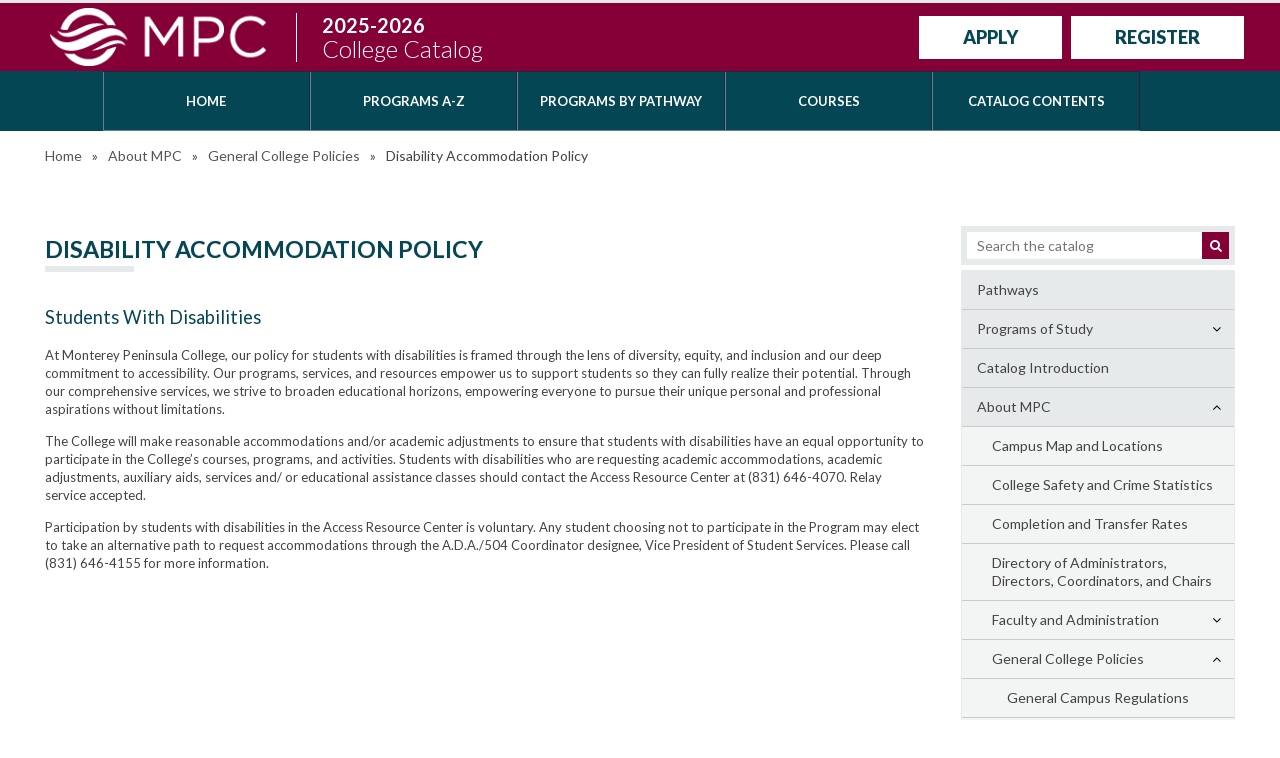

--- FILE ---
content_type: text/html; charset=UTF-8
request_url: https://catalog.mpc.edu/about-mpc/general-college-policies/students-disabilities/
body_size: 2308
content:
<!DOCTYPE html>
<html lang="en">
<head>
    <meta charset="utf-8">
    <meta name="viewport" content="width=device-width, initial-scale=1">
    <title></title>
    <style>
        body {
            font-family: "Arial";
        }
    </style>
    <script type="text/javascript">
    window.awsWafCookieDomainList = [];
    window.gokuProps = {
"key":"AQIDAHjcYu/GjX+QlghicBgQ/7bFaQZ+m5FKCMDnO+vTbNg96AF9ZO7knldUHP8/4v89DrtSAAAAfjB8BgkqhkiG9w0BBwagbzBtAgEAMGgGCSqGSIb3DQEHATAeBglghkgBZQMEAS4wEQQMdMda3UYhahVsCXvUAgEQgDuVdMhHcUEmAgLaAz3dl+bxRFCsbgw6H8Od+h9kjx73yBqg0YpijoxCxbxmsKvqxC3U9oY9araV+F5RKA==",
          "iv":"CgAEKzTE5AAABCm3",
          "context":"ECvPgRIiKFQAPULXLZNVKyzQpd7qAZpo15ogb2pqvIcv3vFvVJ+Yce8hs7N11wp+UrEcRtlO8fRzqs8iS/rapY+8onzte3YQsCc4ujHnM0GplmSHx2ujfk+6hwgLmU1x6AWgSq2PlCsD5cE1kdqxHiMVQwuSYg5HZA2XGoqIlCIfxKYHNNNqDbFoszGph3Eqm9lsn36pmGZajJtvEmK1ZJYU7ifG+f/EOdk1cR5o2dlx6wQpwUazAvaMO81TZffFR0Yb/y9HiBeqhzhUvBIjX1RwArAaWuAd7kWVmpoDSXwL7xdKlQqqLHfSVZXQLmgiQwznrZsfNmsMzAnQSgYcCntgydsrYDQHDRkExIXUsT1NkPAjxWPr1R3fcLohgZJBsMT2jNfdzSvX+Mmd9RGIWe8+bUkNPn0/bg/okd+btt7hI/BeHEI8cUKWE7ArsDDx0eO/aDXrsnCkNyPW/vB0VqPo1bL5t+M9RgZi1QgWkID3ZfaE2PZ5LA5n0fEBZX+lG7JG8oJyro+Xj/q53ZIDKj4LLjl3gFKDdbm/fon6Yh4fXjTc4cBonv7hEt3x69hnz2X+1o/w+uaUSawY7zKyQiAIkgVlKWW/ZZUjV+pU9iABGRqlRgEipU9J/ZfZJL8IXW59UC5ubfg4lBDkwpdF2mykNKsjKDiGz1BCJoPbJUdaWVzAZTMZdQYDejLzYr7fkhKl0sIfwCMqz+UJuj+N/EM+PubNSchZACQWj8or4jcXrSyUp8AX/gljedvKqyQ+YgbknsRZwSJe2N3cZ5eTRsiplPfjU5IIxLo47w=="
};
    </script>
    <script src="https://3b07d6190caa.58592306.us-east-2.token.awswaf.com/3b07d6190caa/dbfcd59e4170/1fc11a78507b/challenge.js"></script>
</head>
<body>
    <div id="challenge-container"></div>
    <script type="text/javascript">
        AwsWafIntegration.saveReferrer();
        AwsWafIntegration.checkForceRefresh().then((forceRefresh) => {
            if (forceRefresh) {
                AwsWafIntegration.forceRefreshToken().then(() => {
                    window.location.reload(true);
                });
            } else {
                AwsWafIntegration.getToken().then(() => {
                    window.location.reload(true);
                });
            }
        });
    </script>
    <noscript>
        <h1>JavaScript is disabled</h1>
        In order to continue, we need to verify that you're not a robot.
        This requires JavaScript. Enable JavaScript and then reload the page.
    </noscript>
</body>
</html>

--- FILE ---
content_type: text/html; charset=UTF-8
request_url: https://catalog.mpc.edu/about-mpc/general-college-policies/students-disabilities/
body_size: 153520
content:


<!doctype html>
<html class="no-js" xml:lang="en" lang="en" dir="ltr">

<head>
<meta http-equiv="X-UA-Compatible" content="IE=Edge" />
<title>Disability Accommodation Policy &lt; Monterey Peninsula College</title>
<meta http-equiv="Content-Type" content="text/html; charset=utf-8" />
<link rel="search" type="application/opensearchdescription+xml"
			href="/search/opensearch.xml" title="Catalog" />
<meta name="viewport" content="width=device-width, initial-scale=1.0, minimum-scale=1.0" />
<link href="/images/favicon.ico" rel="shortcut icon" />
<link rel="stylesheet" type="text/css" href="/css/reset.css" />
<link rel="preconnect" href="https://fonts.googleapis.com" />
<link rel="preconnect" href="https://fonts.gstatic.com" crossorigin />
<link href="https://fonts.googleapis.com/css2?family=Lato:ital,wght@0,100;0,300;0,400;0,700;0,900;1,400&display=swap" rel="stylesheet" />
<link rel="stylesheet" type="text/css" href="/fonts/font-awesome/font-awesome.min.css" />
<link rel="stylesheet" type="text/css" href="/css/courseleaf.css" />
<link rel="stylesheet" type="text/css" href="/css/screen.css?v=20230208" media="screen" />
<link rel="stylesheet" type="text/css" href="/css/print.css" media="print" />
<script type="text/javascript" src="/js/jquery.js"></script>
<script type="text/javascript" src="/js/lfjs.js"></script>
<script type="text/javascript" src="/js/lfjs_any.js"></script>
<link rel="stylesheet" type="text/css" href="/js/lfjs.css" />
<script type="text/javascript" src="/js/courseleaf.js"></script>
<script type="text/javascript" src="/js/custom.js"></script>



</head>



<body class="">




<nav aria-label="Skip content menu" class="accessible">
	<div class="accessible-menu">
		<ul>
			<li><a href="#navigation" rel="section">Skip to Quick Links Navigation</a></li>
<li><a href="#contentarea" rel="section">Skip to Main Content</a></li>
		</ul>
	</div>
</nav>

<header id="header">
	<div class="wrap">
		<div id="logo">
			<a class="logoLink" href="https://www.mpc.edu/">
				<img src="/images/logo-mpc.png" alt="Monterey Peninsula College" />
			</a>
			<h1 class="siteTitle">
				<a href="/">2025-2026<br /><span>College Catalog</span></a>
			</h1>
		</div>
		<div class="ctaHold">
			<a href="https://www.mpc.edu/admissions-financial-aid/how-to-apply/index.html" target="_blank">Apply</a>
			<a href="https://www.mpc.edu/academics/register-for-classes/index.html" target="_blank">Register</a>
		</div>
		<div class="hambHold">
			<button id="hamburger" aria-controls="navigation" data-toggle="#navigation" aria-expanded="false">
				<span class="sr-only">Toggle menu</span>
				<span class="fa fa-bars" aria-hidden="true"></span>
			</button>
		</div>
	</div>
	<!-- wrap -->

	<nav id="navigation" aria-label="Catalog Quick Links" aria-hidden="false">
		<ul id="main-nav" class="clearfix">
			<li><a href="/">Home</a></li>
			<li><a href="/programs-study/">Programs A-Z</a></li>
			<li><a href="/programs-study/#programsbypathwaytext">Programs by Pathway</a></li>
			<li><a href="/course-descriptions/">Courses</a></li>
			<li><a href="/catalogcontents/">Catalog Contents</a></li>
		</ul>
	</nav>
</header>




<section id="content-container">


<div class="wrap bread">
<nav id="breadcrumb" aria-label="Breadcrumbs">
<ul><li><a href="/">Home</a><span class="crumbsep">»</span></li><li><a href="/about-mpc/">About&nbsp;MPC</a><span class="crumbsep">»</span></li><li><a href="/about-mpc/general-college-policies/">General&nbsp;College&nbsp;Policies</a><span class="crumbsep">»</span></li><li><span class="active">Disability Accommodation Policy</span></li></ul>
</nav>
</div>
	<div class="wrap">
      <aside id="col-nav2">
         <button id="sidebar-toggle" aria-expanded="false" data-toggle="#sidebar2">
            <i class="fa fa-bars" aria-hidden="true"></i>
            <span>2025-2026 Edition</span>
         </button>
		 <div class="search" id="cat-search2">
			<form action="/search/">
				<label for="cat-search-term2" class="sr-only">Search catalog</label>
				<input class="search-field" type="text" name="search" id="cat-search-term2"
						placeholder="Search the catalog" />
				<button class="search-button" type="submit">
				<span class="fa fa-search" aria-hidden="true"></span>
				<span class="sr-only">Submit search</span>
				</button>
<!-- <input type="hidden" name="caturl" value="/about-mpc" /> -->
			</form>
		 </div>
         <div id="sidebar2">
            <div class="sidebar-item">
               <nav id="cl-menu2" class="togglenav" aria-label="Primary catalog">

<ul class="nav levelzero" id="/">
<li><a href="/pathways/">Pathways</a></li>
<li class="isparent"><div class="toggle-wrap clearfix"><a href="/programs-study/">Programs of Study</a><button onclick="toggleNav(this); return false;" class="arrow-wrap" aria-expanded="false"><span class="arrow">Toggle Programs of Study</span></button></div>
	<ul class="nav levelone" id="/programs-study/">
	<li><a href="/programs-study/adapted-physical-education/">Adapted Physical Education</a></li>
	<li class="isparent"><div class="toggle-wrap clearfix"><a href="/programs-study/administration-justice/">Administration of Justice</a><button onclick="toggleNav(this); return false;" class="arrow-wrap" aria-expanded="false"><span class="arrow">Toggle Administration of Justice</span></button></div>
		<ul class="nav leveltwo" id="/programs-study/administration-justice/">
		<li><a href="/programs-study/administration-justice/law-enforcement-as/">Administration of Justice -&#8203; Law Enforcement, Associate in Science</a></li>
		<li><a href="/programs-study/administration-justice/law-enforcement-coa/">Administration of Justice -&#8203; Law Enforcement, Certificate of Achievement</a></li>
		<li><a href="/programs-study/administration-justice/level-policing-coa/">Administration of Justice -&#8203; Level I Policing, Certificate of Achievement</a></li>
		<li><a href="/programs-study/administration-justice/level-ii-corrections-coa/">Administration of Justice -&#8203; Level II Corrections, Certificate of Achievement</a></li>
		<li><a href="/programs-study/administration-justice/administration-justice-as-t/">Administration of Justice, Associate in Science for Transfer</a></li>
		<li><a href="/programs-study/administration-justice/modern-policing-as/">Modern Policing, Associate in Science</a></li>
		</ul>
</li>
	<li class="isparent"><div class="toggle-wrap clearfix"><a href="/programs-study/american-sign-language/">American Sign Language</a><button onclick="toggleNav(this); return false;" class="arrow-wrap" aria-expanded="false"><span class="arrow">Toggle American Sign Language</span></button></div>
		<ul class="nav leveltwo" id="/programs-study/american-sign-language/">
		<li><a href="/programs-study/american-sign-language/american-sign-language-aa/">American Sign Language, Associate in Arts</a></li>
		<li><a href="/programs-study/american-sign-language/american-sign-language-coa/">American Sign Language, Certificate of Achievement</a></li>
		</ul>
</li>
	<li><a href="/programs-study/anatomy/">Anatomy</a></li>
	<li class="isparent"><div class="toggle-wrap clearfix"><a href="/programs-study/anthropology/">Anthropology</a><button onclick="toggleNav(this); return false;" class="arrow-wrap" aria-expanded="false"><span class="arrow">Toggle Anthropology</span></button></div>
		<ul class="nav leveltwo" id="/programs-study/anthropology/">
		<li><a href="/programs-study/anthropology/anthropology-aa-t/">Anthropology, Associate in Arts for Transfer</a></li>
		</ul>
</li>
	<li class="isparent"><div class="toggle-wrap clearfix"><a href="/programs-study/art/">Art</a><button onclick="toggleNav(this); return false;" class="arrow-wrap" aria-expanded="false"><span class="arrow">Toggle Art</span></button></div>
		<ul class="nav leveltwo" id="/programs-study/art/">
		<li><a href="/programs-study/art/art-technology-coa/">Art and Technology, Certificate of Achievement</a></li>
		<li><a href="/programs-study/art/drawing-aa/">Drawing, Associate in Arts</a></li>
		<li><a href="/programs-study/art/drawing-coa/">Drawing, Certificate of Achievement</a></li>
		<li><a href="/programs-study/art/painting-aa/">Painting, Associate in Arts</a></li>
		<li><a href="/programs-study/art/painting-coa/">Painting, Certificate of Achievement</a></li>
		<li><a href="/programs-study/art/printmaking-aa/">Printmaking, Associate in Arts</a></li>
		<li><a href="/programs-study/art/printmaking-coa/">Printmaking, Certificate of Achievement</a></li>
		<li><a href="/programs-study/art/studio-aa-t/">Studio Arts, Associate in Arts for Transfer</a></li>
		</ul>
</li>
	<li class="isparent"><div class="toggle-wrap clearfix"><a href="/programs-study/art-history/">Art History</a><button onclick="toggleNav(this); return false;" class="arrow-wrap" aria-expanded="false"><span class="arrow">Toggle Art History</span></button></div>
		<ul class="nav leveltwo" id="/programs-study/art-history/">
		<li><a href="/programs-study/art-history/art-history-aa/">Art History, Associate in Arts</a></li>
		<li><a href="/programs-study/art-history/art-history-aa-t/">Art History, Associate in Arts for Transfer</a></li>
		<li><a href="/programs-study/art-history/art-history-coa/">Art History, Certificate of Achievement</a></li>
		</ul>
</li>
	<li><a href="/programs-study/athletics/">Athletics</a></li>
	<li class="isparent"><div class="toggle-wrap clearfix"><a href="/programs-study/automotive-technology/">Automotive Technology</a><button onclick="toggleNav(this); return false;" class="arrow-wrap" aria-expanded="false"><span class="arrow">Toggle Automotive Technology</span></button></div>
		<ul class="nav leveltwo" id="/programs-study/automotive-technology/">
		<li><a href="/programs-study/automotive-technology/automotive-maintenance-light-repair-coa/">Automotive Maintenance and Light Repair, Certificate of Achievement</a></li>
		<li><a href="/programs-study/automotive-technology/automotive-technology-as/">Automotive Technology, Associate in Science</a></li>
		<li><a href="/programs-study/automotive-technology/automotive-technology-coa/">Automotive Technology, Certificate of Achievement</a></li>
		<li><a href="/programs-study/automotive-technology/emission-specialist-coa/">Emission Specialist, Certificate of Achievement</a></li>
		</ul>
</li>
	<li class="isparent"><div class="toggle-wrap clearfix"><a href="/programs-study/biology/">Biology</a><button onclick="toggleNav(this); return false;" class="arrow-wrap" aria-expanded="false"><span class="arrow">Toggle Biology</span></button></div>
		<ul class="nav leveltwo" id="/programs-study/biology/">
		<li><a href="/programs-study/biology/biological-sciences-as/">Biological Sciences, Associate in Science</a></li>
		<li><a href="/programs-study/biology/biology-as-t/">Biology, Associate in Science for Transfer</a></li>
		<li><a href="/programs-study/biology/environmental-science-as/">Environmental Science, Associate in Science</a></li>
		<li><a href="/programs-study/biology/environmental-science-asot/">Environmental Science, Associate in Science for Transfer</a></li>
		</ul>
</li>
	<li class="isparent"><div class="toggle-wrap clearfix"><a href="/programs-study/business/">Business</a><button onclick="toggleNav(this); return false;" class="arrow-wrap" aria-expanded="false"><span class="arrow">Toggle Business</span></button></div>
		<ul class="nav leveltwo" id="/programs-study/business/">
		<li><a href="/programs-study/business/business-accounting-as/">Business -&#8203; Accounting, Associate in Science</a></li>
		<li><a href="/programs-study/business/business-accounting-coa/">Business -&#8203; Accounting, Certificate of Achievement</a></li>
		<li><a href="/programs-study/business/business-accounting-bookkeeping-coa/">Business -&#8203; Bookkeeping, Certificate of Achievement</a></li>
		<li><a href="/programs-study/business/business-entrepreneurship-certificate-achievement/">Business -&#8203; Entrepreneurship, Certificate of Achievement</a></li>
		<li><a href="/programs-study/business/business-entrepreneurship-coc/">Business -&#8203; Entrepreneurship, Certificate of Completion</a></li>
		<li><a href="/programs-study/business/business-human-resources-certificate-achievement/">Business -&#8203; Human Resources, Certificate of Achievement</a></li>
		<li><a href="/programs-study/business/business-leadership-certificate-achievement/">Business -&#8203; Leadership, Certificate of Achievement</a></li>
		<li><a href="/programs-study/business/business-sales-marketing-certificate-achievement/">Business -&#8203; Marketing, Certificate of Achievement</a></li>
		<li><a href="/programs-study/business/business-personal-finance-certificate-achievement/">Business -&#8203; Personal Finance, Certificate of Achievement</a></li>
		<li><a href="/programs-study/business/business-administration-2-0-as-t/">Business Administration 2.0, Associate in Science for Transfer</a></li>
		<li><a href="/programs-study/business/business-administration-2-coa/">Business Administration 2.0, Certificate of Achievement</a></li>
		<li><a href="/programs-study/business/business-administration-as/">Business Administration, Associate in Science</a></li>
		<li><a href="/programs-study/business/business-administration-coat/">Business Administration, Certificate of Achievement</a></li>
		<li><a href="/programs-study/business/business-fundamentals-coa/">Business Fundamentals, Certificate of Achievement</a></li>
		<li><a href="/programs-study/business/business-technology-coa/">Business Technology, Certificate of Achievement</a></li>
		</ul>
</li>
	<li class="isparent"><div class="toggle-wrap clearfix"><a href="/programs-study/business-skills/">Business Skills</a><button onclick="toggleNav(this); return false;" class="arrow-wrap" aria-expanded="false"><span class="arrow">Toggle Business Skills</span></button></div>
		<ul class="nav leveltwo" id="/programs-study/business-skills/">
		<li><a href="/programs-study/business-skills/computer-application-business-skills-as/">Computer Applications and Business Skills, Associate in Science</a></li>
		<li><a href="/programs-study/business-skills/computer-application-business-skills-coa/">Computer Applications and Business Skills, Certificate of Achievement</a></li>
		<li><a href="/programs-study/business-skills/microsoft-office-specialist-coa/">Microsoft Office Specialist, Certificate of Achievement</a></li>
		<li><a href="/programs-study/business-skills/microsoft-office-specialist-coc/">Microsoft Office Specialist, Certificate of Completion</a></li>
		</ul>
</li>
	<li class="isparent"><div class="toggle-wrap clearfix"><a href="/programs-study/ceramics/">Ceramics</a><button onclick="toggleNav(this); return false;" class="arrow-wrap" aria-expanded="false"><span class="arrow">Toggle Ceramics</span></button></div>
		<ul class="nav leveltwo" id="/programs-study/ceramics/">
		<li><a href="/programs-study/ceramics/ceramics-glass-aa/">Ceramics and Glass, Associate in Arts</a></li>
		<li><a href="/programs-study/ceramics/ceramics-glass-coa/">Ceramics and Glass, Certificate of Achievement</a></li>
		<li><a href="/programs-study/ceramics/ceramics-coa/">Ceramics, Certificate of Achievement</a></li>
		<li><a href="/programs-study/ceramics/glass-coa/">Glass, Certificate of Achievement</a></li>
		</ul>
</li>
	<li class="isparent"><div class="toggle-wrap clearfix"><a href="/programs-study/chemistry/">Chemistry</a><button onclick="toggleNav(this); return false;" class="arrow-wrap" aria-expanded="false"><span class="arrow">Toggle Chemistry</span></button></div>
		<ul class="nav leveltwo" id="/programs-study/chemistry/">
		<li><a href="/programs-study/chemistry/chemistry-as/">Chemistry, Associate in Science</a></li>
		<li><a href="/programs-study/chemistry/chemistry-as-t/">Chemistry, Associate in Science for Transfer</a></li>
		<li><a href="/programs-study/chemistry/chemistry-as-uc-t/">Chemistry, Associate in Science for UC Transfer</a></li>
		</ul>
</li>
	<li class="isparent"><div class="toggle-wrap clearfix"><a href="/programs-study/communication-studies/">Communication Studies and Speech Communications</a><button onclick="toggleNav(this); return false;" class="arrow-wrap" aria-expanded="false"><span class="arrow">Toggle Communication Studies and Speech Communications</span></button></div>
		<ul class="nav leveltwo" id="/programs-study/communication-studies/">
		<li><a href="/programs-study/communication-studies/communication-studies-as-t/">Communication Studies 2.0, Associate in Arts for Transfer</a></li>
		<li><a href="/programs-study/communication-studies/communication-coa/">Communication, Certificate of Achievement</a></li>
		</ul>
</li>
	<li class="isparent"><div class="toggle-wrap clearfix"><a href="/programs-study/computer-science/">Computer Science</a><button onclick="toggleNav(this); return false;" class="arrow-wrap" aria-expanded="false"><span class="arrow">Toggle Computer Science</span></button></div>
		<ul class="nav leveltwo" id="/programs-study/computer-science/">
		<li><a href="/programs-study/computer-science/computer-science-as-t/">Computer Science, Associate in Science for Transfer</a></li>
		<li><a href="/programs-study/computer-science/software-development-coa/">Software Development, Certificate of Achievement</a></li>
		</ul>
</li>
	<li class="isparent"><div class="toggle-wrap clearfix"><a href="/programs-study/computer-security-information-systems/">Computer Security and Information Systems</a><button onclick="toggleNav(this); return false;" class="arrow-wrap" aria-expanded="false"><span class="arrow">Toggle Computer Security and Information Systems</span></button></div>
		<ul class="nav leveltwo" id="/programs-study/computer-security-information-systems/">
		<li><a href="/programs-study/computer-security-information-systems/advanced-it-networking-security-coa/">Advanced IT Networking &amp;&#8203; Security, Certificate of Achievement</a></li>
		<li><a href="/programs-study/computer-security-information-systems/advanced-it-networking-security-coc/">Advanced IT Networking &amp;&#8203; Security, Certificate of Completion</a></li>
		<li><a href="/programs-study/computer-security-information-systems/cisco-ccna-coa/">Cisco Certified Network Associate (CCNA), Certificate of Achievement</a></li>
		<li><a href="/programs-study/computer-security-information-systems/computer-networking-as/">Computer Networking and Security, Associate in Science</a></li>
		<li><a href="/programs-study/computer-security-information-systems/computer-networking-coa/">Computer Networking and Security, Certificate of Achievement</a></li>
		<li><a href="/programs-study/computer-security-information-systems/computer-networking-coc/">Computer Networking and Security, Certificate of Completion</a></li>
		<li><a href="/programs-study/computer-security-information-systems/fundamental-it-networking-security-coa/">Fundamental IT Networking &amp;&#8203; Security, Certificate of Achievement</a></li>
		<li><a href="/programs-study/computer-security-information-systems/computer-networking-security-coc/">Fundamental IT Networking &amp;&#8203; Security, Certificate of Completion</a></li>
		<li><a href="/programs-study/computer-security-information-systems/intermediate-it-networking-security-coa/">Intermediate IT Networking &amp;&#8203; Security, Certificate of Achievement</a></li>
		<li><a href="/programs-study/computer-security-information-systems/intermediate-it-networking-security-coc/">Intermediate IT Networking &amp;&#8203; Security, Certificate of Completion</a></li>
		<li><a href="/programs-study/computer-security-information-systems/microsoft-operating-systems-skills-coa/">Microsoft Operating Systems Skills, Certificate of Achievement</a></li>
		<li><a href="/programs-study/computer-security-information-systems/microsoft-operating-systems-skills-coc/">Microsoft Operating Systems Skills, Certificate of Completion</a></li>
		</ul>
</li>
	<li><a href="/programs-study/counseling/">Counseling</a></li>
	<li class="isparent"><div class="toggle-wrap clearfix"><a href="/programs-study/dance/">Dance</a><button onclick="toggleNav(this); return false;" class="arrow-wrap" aria-expanded="false"><span class="arrow">Toggle Dance</span></button></div>
		<ul class="nav leveltwo" id="/programs-study/dance/">
		<li><a href="/programs-study/dance/dance-associate-arts/">Dance, Associate in Arts</a></li>
		</ul>
</li>
	<li class="isparent"><div class="toggle-wrap clearfix"><a href="/programs-study/dental-technology/">Dental Technology</a><button onclick="toggleNav(this); return false;" class="arrow-wrap" aria-expanded="false"><span class="arrow">Toggle Dental Technology</span></button></div>
		<ul class="nav leveltwo" id="/programs-study/dental-technology/">
		<li><a href="/programs-study/dental-technology/dental-assisting-as/">Dental Assisting, Associate in Science</a></li>
		<li><a href="/programs-study/dental-technology/dental-assisting-coa/">Dental Assisting, Certificate of Achievement</a></li>
		<li><a href="/programs-study/dental-technology/pre-dental-hygiene-as/">Pre-&#8203;Dental Hygiene, Associate in Science</a></li>
		</ul>
</li>
	<li class="isparent"><div class="toggle-wrap clearfix"><a href="/programs-study/early-childhood-education/">Early Childhood Education</a><button onclick="toggleNav(this); return false;" class="arrow-wrap" aria-expanded="false"><span class="arrow">Toggle Early Childhood Education</span></button></div>
		<ul class="nav leveltwo" id="/programs-study/early-childhood-education/">
		<li><a href="/programs-study/early-childhood-education/associate-teacher-coa/">Associate Teacher, Certificate of Achievement</a></li>
		<li><a href="/programs-study/early-childhood-education/early-childhood-education-as/">Early Childhood Education, Associate in Science</a></li>
		<li><a href="/programs-study/early-childhood-education/early-childhood-education-as-t/">Early Childhood Education, Associate in Science for Transfer</a></li>
		<li><a href="/programs-study/early-childhood-education/early-childhood-education-coa/">Early Childhood Education, Certificate of Achievement</a></li>
		</ul>
</li>
	<li class="isparent"><div class="toggle-wrap clearfix"><a href="/programs-study/economics/">Economics</a><button onclick="toggleNav(this); return false;" class="arrow-wrap" aria-expanded="false"><span class="arrow">Toggle Economics</span></button></div>
		<ul class="nav leveltwo" id="/programs-study/economics/">
		<li><a href="/programs-study/economics/economics-aa/">Economics, Associate in Arts</a></li>
		<li><a href="/programs-study/economics/economics-as-t/">Economics, Associate in Arts for Transfer</a></li>
		</ul>
</li>
	<li class="isparent"><div class="toggle-wrap clearfix"><a href="/programs-study/education/">Education</a><button onclick="toggleNav(this); return false;" class="arrow-wrap" aria-expanded="false"><span class="arrow">Toggle Education</span></button></div>
		<ul class="nav leveltwo" id="/programs-study/education/">
		<li><a href="/programs-study/education/elementary-teacher-education-as-t/">Elementary Teacher Education, Associate in Arts for Transfer</a></li>
		</ul>
</li>
	<li class="isparent"><div class="toggle-wrap clearfix"><a href="/programs-study/emergency-medical-services/">Emergency Medical Services</a><button onclick="toggleNav(this); return false;" class="arrow-wrap" aria-expanded="false"><span class="arrow">Toggle Emergency Medical Services</span></button></div>
		<ul class="nav leveltwo" id="/programs-study/emergency-medical-services/">
		<li><a href="/programs-study/emergency-medical-services/basic-ems-fire-training-coa/">Basic EMS and Fire Training, Certificate of Achievement</a></li>
		<li><a href="/programs-study/emergency-medical-services/emergency-medical-technician-1-basic-training-coa/">Emergency Medical Technician 1: Basic Training, Certificate of Achievement</a></li>
		<li><a href="/programs-study/emergency-medical-services/emergency-medical-technician-1-basic-training-noncredit-coc/">Emergency Medical Technician 1: Basic Training, Noncredit Certificate of Completion</a></li>
		<li><a href="/programs-study/emergency-medical-services/paramedic-as/">Paramedic, Associate in Science</a></li>
		<li><a href="/programs-study/emergency-medical-services/paramedic-coa/">Paramedic, Certificate of Achievement</a></li>
		</ul>
</li>
	<li class="isparent"><div class="toggle-wrap clearfix"><a href="/programs-study/engineering/">Engineering</a><button onclick="toggleNav(this); return false;" class="arrow-wrap" aria-expanded="false"><span class="arrow">Toggle Engineering</span></button></div>
		<ul class="nav leveltwo" id="/programs-study/engineering/">
		<li><a href="/programs-study/engineering/engineering-fundamentals-coa/">Engineering Fundamentals, Certificate of Achievement</a></li>
		<li><a href="/programs-study/engineering/engineering-as/">Engineering, Associate in Science</a></li>
		<li><a href="/programs-study/engineering/engineering-coa/">Engineering, Certificate of Achievement</a></li>
		</ul>
</li>
	<li class="isparent"><div class="toggle-wrap clearfix"><a href="/programs-study/english/">English</a><button onclick="toggleNav(this); return false;" class="arrow-wrap" aria-expanded="false"><span class="arrow">Toggle English</span></button></div>
		<ul class="nav leveltwo" id="/programs-study/english/">
		<li><a href="/programs-study/english/english-aa-t/">English, Associate in Arts for Transfer</a></li>
		<li><a href="/programs-study/english/english-creative-writing-aa/">English: Creative Writing, Associate in Arts</a></li>
		<li><a href="/programs-study/english/english-creative-writing-coa/">English: Creative Writing, Certificate of Achievement</a></li>
		<li><a href="/programs-study/english/english-great-books-coa/">English: Great Books, Certificate of Achievement</a></li>
		</ul>
</li>
	<li class="isparent"><div class="toggle-wrap clearfix"><a href="/programs-study/english-second-language/">English as a Second Language</a><button onclick="toggleNav(this); return false;" class="arrow-wrap" aria-expanded="false"><span class="arrow">Toggle English as a Second Language</span></button></div>
		<ul class="nav leveltwo" id="/programs-study/english-second-language/">
		<li><a href="/programs-study/english-second-language/english-second-language-advanced-level-noncredit-coc/">English as a Second Language Advanced Level, Noncredit Certificate of Completion</a></li>
		<li><a href="/programs-study/english-second-language/english-second-language-high-beginning-level-noncredit-coc/">English as a Second Language High-&#8203;Beginning Level, Noncredit Certificate of Completion</a></li>
		<li><a href="/programs-study/english-second-language/english-second-language-intermediate-level-noncredit-coc/">English as a Second Language Intermediate Level, Noncredit Certificate of Completion</a></li>
		</ul>
</li>
	<li class="isparent"><div class="toggle-wrap clearfix"><a href="/programs-study/ethnic-studies/">Ethnic Studies</a><button onclick="toggleNav(this); return false;" class="arrow-wrap" aria-expanded="false"><span class="arrow">Toggle Ethnic Studies</span></button></div>
		<ul class="nav leveltwo" id="/programs-study/ethnic-studies/">
		<li><a href="/programs-study/ethnic-studies/african-american-studies-coa/">African American Studies, Certificate of Achievement</a></li>
		<li><a href="/programs-study/ethnic-studies/chicano-studies-coa/">Chicano Studies, Certificate of Achievement</a></li>
		<li><a href="/programs-study/ethnic-studies/ethnic-studies-aa/">Ethnic Studies, Associate in Arts</a></li>
		<li><a href="/programs-study/ethnic-studies/idea-coa/">Inclusion, Diversity, Equity, Anti-&#8203;Racism, and Accessibility (IDEAA), Certificate of Achievement</a></li>
		<li><a href="/programs-study/ethnic-studies/race-coa/">Race, Anti-&#8203;Racism, Culture and Ethnicity (RACE)</a></li>
		<li><a href="/programs-study/ethnic-studies/social-justice-studies-african-american-studies-aa-t/">Social Justice Studies: African American Studies, Associate in Arts for Transfer</a></li>
		<li><a href="/programs-study/ethnic-studies/social-justice-studies-chicano-studies-aa-t/">Social Justice Studies: Chicano Studies, Associate in Arts for Transfer</a></li>
		<li><a href="/programs-study/ethnic-studies/social-justice-studies-ethnic-studies-aa-t/">Social Justice Studies: Ethnic Studies, Associate in Arts for Transfer</a></li>
		</ul>
</li>
	<li class="isparent"><div class="toggle-wrap clearfix"><a href="/programs-study/fashion-design-merchandising/">Fashion Merchandising and Management</a><button onclick="toggleNav(this); return false;" class="arrow-wrap" aria-expanded="false"><span class="arrow">Toggle Fashion Merchandising and Management</span></button></div>
		<ul class="nav leveltwo" id="/programs-study/fashion-design-merchandising/">
		<li><a href="/programs-study/fashion-design-merchandising/fashion-design-merchandising-as/">Fashion Merchandising and Management, Associate in Science</a></li>
		<li><a href="/programs-study/fashion-design-merchandising/fashion-design-merchandising-coa/">Fashion Merchandising and Management, Certificate of Achievement</a></li>
		</ul>
</li>
	<li class="isparent"><div class="toggle-wrap clearfix"><a href="/programs-study/fire-protection-technology/">Fire Protection Technology</a><button onclick="toggleNav(this); return false;" class="arrow-wrap" aria-expanded="false"><span class="arrow">Toggle Fire Protection Technology</span></button></div>
		<ul class="nav leveltwo" id="/programs-study/fire-protection-technology/">
		<li><a href="/programs-study/fire-protection-technology/firefighter-academy-coa/">Firefighter Academy, Certificate of Achievement</a></li>
		<li><a href="/programs-study/fire-protection-technology/company-officer/">Company Officer, Associate in Science</a></li>
		<li><a href="/programs-study/fire-protection-technology/company-officer-coa/">Company Officer, Certificate of Achievement</a></li>
		<li><a href="/programs-study/fire-protection-technology/field-training-firefighter-trainee-noncredit-certificate-completion/">Field Training -&#8203; Firefighter Trainee, Noncredit Certificate of Completion</a></li>
		<li><a href="/programs-study/fire-protection-technology/fire-protection-technology-as/">Fire Protection Technology, Associate in Science</a></li>
		<li><a href="/programs-study/fire-protection-technology/fire-protection-technology-coa/">Fire Protection Technology, Certificate of Achievement</a></li>
		</ul>
</li>
	<li class="isparent"><div class="toggle-wrap clearfix"><a href="/programs-study/french/">French</a><button onclick="toggleNav(this); return false;" class="arrow-wrap" aria-expanded="false"><span class="arrow">Toggle French</span></button></div>
		<ul class="nav leveltwo" id="/programs-study/french/">
		<li><a href="/programs-study/french/french-language-coa/">French Language, Certificate of Achievement</a></li>
		</ul>
</li>
	<li class="isparent"><div class="toggle-wrap clearfix"><a href="/programs-study/gender-womens-studies/">Gender and Women’s Studies</a><button onclick="toggleNav(this); return false;" class="arrow-wrap" aria-expanded="false"><span class="arrow">Toggle Gender and Women’s Studies</span></button></div>
		<ul class="nav leveltwo" id="/programs-study/gender-womens-studies/">
		<li><a href="/programs-study/gender-womens-studies/gender-womens-studies-aa/">Gender and Women’s Studies, Associate in Arts</a></li>
		<li><a href="/programs-study/gender-womens-studies/social-justice-studies-gender-studies-aa-t/">Social Justice Studies: Gender Studies, Associate in Arts for Transfer</a></li>
		<li><a href="/programs-study/gender-womens-studies/social-justice-studies-lgbtq-studies-aa-t/">Social Justice Studies: LGBTQ Studies, Associate in Arts for Transfer</a></li>
		</ul>
</li>
	<li class="isparent"><div class="toggle-wrap clearfix"><a href="/programs-study/general-education/">General Education</a><button onclick="toggleNav(this); return false;" class="arrow-wrap" aria-expanded="false"><span class="arrow">Toggle General Education</span></button></div>
		<ul class="nav leveltwo" id="/programs-study/general-education/">
		<li><a href="/programs-study/general-education/general-education-calgetc-coa/">General Education: California General Education Transfer Curriculum (Cal-&#8203;GETC), Certificate of Achievement</a></li>
		</ul>
</li>
	<li class="isparent"><div class="toggle-wrap clearfix"><a href="/programs-study/general-studies/">General Studies</a><button onclick="toggleNav(this); return false;" class="arrow-wrap" aria-expanded="false"><span class="arrow">Toggle General Studies</span></button></div>
		<ul class="nav leveltwo" id="/programs-study/general-studies/">
		<li><a href="/programs-study/general-studies/general-studies-arts-humanities-emphasis-aa/">General Studies: Arts and Humanities Emphasis, Associate in Arts</a></li>
		<li><a href="/programs-study/general-studies/general-studies-communication-analytical-thinking-emphasis-aa/">General Studies: Communication and Analytical Thinking Emphasis, Associate in Arts</a></li>
		<li><a href="/programs-study/general-studies/general-studies-intercultural-studies-emphasis-aa/">General Studies: Intercultural Studies Emphasis, Associate in Arts</a></li>
		<li><a href="/programs-study/general-studies/general-studies-lifelong-wellness-emphasis-aa/">General Studies: Lifelong Wellness and Self-&#8203;Development, Associate in Arts</a></li>
		<li><a href="/programs-study/general-studies/general-studies-natural-science-emphasis-as/">General Studies: Natural Science Emphasis, Associate in Science</a></li>
		<li><a href="/programs-study/general-studies/general-studies-social-science-emphasis-aa/">General Studies: Social Science Emphasis, Associate in Arts</a></li>
		</ul>
</li>
	<li><a href="/programs-study/gentrain/">Gentrain</a></li>
	<li><a href="/programs-study/geography/">Geography</a></li>
	<li class="isparent"><div class="toggle-wrap clearfix"><a href="/programs-study/geology/">Geology</a><button onclick="toggleNav(this); return false;" class="arrow-wrap" aria-expanded="false"><span class="arrow">Toggle Geology</span></button></div>
		<ul class="nav leveltwo" id="/programs-study/geology/">
		<li><a href="/programs-study/geology/geology-as-t/">Geology, Associate in Science for Transfer</a></li>
		</ul>
</li>
	<li class="isparent"><div class="toggle-wrap clearfix"><a href="/programs-study/global-studies/">Global Studies</a><button onclick="toggleNav(this); return false;" class="arrow-wrap" aria-expanded="false"><span class="arrow">Toggle Global Studies</span></button></div>
		<ul class="nav leveltwo" id="/programs-study/global-studies/">
		<li><a href="/programs-study/global-studies/global-studies-aa-t/">Global Studies, Associate in Arts for Transfer</a></li>
		</ul>
</li>
	<li class="isparent"><div class="toggle-wrap clearfix"><a href="/programs-study/graphic-arts/">Graphic Arts</a><button onclick="toggleNav(this); return false;" class="arrow-wrap" aria-expanded="false"><span class="arrow">Toggle Graphic Arts</span></button></div>
		<ul class="nav leveltwo" id="/programs-study/graphic-arts/">
		<li><a href="/programs-study/graphic-arts/graphic-arts-as/">Graphic Arts, Associate in Science</a></li>
		<li><a href="/programs-study/graphic-arts/graphic-arts-coa/">Graphic Arts, Certificate of Achievement</a></li>
		</ul>
</li>
	<li class="isparent"><div class="toggle-wrap clearfix"><a href="/programs-study/health/">Health</a><button onclick="toggleNav(this); return false;" class="arrow-wrap" aria-expanded="false"><span class="arrow">Toggle Health</span></button></div>
		<ul class="nav leveltwo" id="/programs-study/health/">
		<li><a href="/programs-study/health/health-service-professions-coa/">Health Service Professions, Certificate of Achievement</a></li>
		<li><a href="/programs-study/health/public-health-ast/">Public Health, Associate in Science for Transfer</a></li>
		</ul>
</li>
	<li class="isparent"><div class="toggle-wrap clearfix"><a href="/programs-study/history/">History</a><button onclick="toggleNav(this); return false;" class="arrow-wrap" aria-expanded="false"><span class="arrow">Toggle History</span></button></div>
		<ul class="nav leveltwo" id="/programs-study/history/">
		<li><a href="/programs-study/history/history-aa-t/">History, Associate in Arts for Transfer</a></li>
		</ul>
</li>
	<li class="isparent"><div class="toggle-wrap clearfix"><a href="/programs-study/horticulture/">Horticulture</a><button onclick="toggleNav(this); return false;" class="arrow-wrap" aria-expanded="false"><span class="arrow">Toggle Horticulture</span></button></div>
		<ul class="nav leveltwo" id="/programs-study/horticulture/">
		<li><a href="/programs-study/horticulture/ecological-horticulture-coa/">Ecological Horticulture, Certificate of Achievement</a></li>
		<li><a href="/programs-study/horticulture/horticulture-as/">Horticulture, Associate in Science</a></li>
		<li><a href="/programs-study/horticulture/horticulture-coa/">Horticulture, Certificate of Achievement</a></li>
		<li><a href="/programs-study/horticulture/landscape-irrigation-coa/">Landscape Irrigation, Certificate of Achievement</a></li>
		<li><a href="/programs-study/horticulture/landscape-pest-management-coa/">Landscape Pest Management, Certificate of Achievement</a></li>
		<li><a href="/programs-study/horticulture/tree-care-specialist-coa/">Tree Care Specialist, Certificate of Achievement</a></li>
		</ul>
</li>
	<li class="isparent"><div class="toggle-wrap clearfix"><a href="/programs-study/hospitality-culinary-arts/">Hospitality &amp;&#8203; Culinary Arts</a><button onclick="toggleNav(this); return false;" class="arrow-wrap" aria-expanded="false"><span class="arrow">Toggle Hospitality &amp;&#8203; Culinary Arts</span></button></div>
		<ul class="nav leveltwo" id="/programs-study/hospitality-culinary-arts/">
		<li><a href="/programs-study/hospitality-culinary-arts/baking-pastry-arts-coa/">Baking and Pastry Arts, Certificate of Achievement</a></li>
		<li><a href="/programs-study/hospitality-culinary-arts/baking-pastry-arts-noncredit-coc/">Baking and Pastry Arts, Noncredit Certificate of Completion</a></li>
		<li><a href="/programs-study/hospitality-culinary-arts/sustainable-hospitality-management-as-t/">Hospitality Management, Associate in Science for Transfer</a></li>
		<li><a href="/programs-study/hospitality-culinary-arts/sustainable-culinary-arts-coa/">Sustainable Culinary Arts, Certificate of Achievement</a></li>
		<li><a href="/programs-study/hospitality-culinary-arts/sustainable-culinary-arts-noncredit-coc/">Sustainable Culinary Arts, Noncredit Certificate of Completion</a></li>
		<li><a href="/programs-study/hospitality-culinary-arts/sustainable-food-beverage-management-as/">Sustainable Food and Beverage Management, Associate in Science</a></li>
		<li><a href="/programs-study/hospitality-culinary-arts/sustainable-food-beverage-management-coa/">Sustainable Food and Beverage Management, Certificate of Achievement</a></li>
		<li><a href="/programs-study/hospitality-culinary-arts/wine-professional-level-i-cot/">Wine Professional Level I, Certificate of Training</a></li>
		<li><a href="/programs-study/hospitality-culinary-arts/wine-professional-level-ii-coa/">Wine Professional Level II, Certificate of Achievement</a></li>
		<li><a href="/programs-study/hospitality-culinary-arts/wine-professional-level-ii-noncredit-coc/">Wine Professional Level II, Noncredit Certificate of Completion</a></li>
		</ul>
</li>
	<li class="isparent"><div class="toggle-wrap clearfix"><a href="/programs-study/human-services/">Human Services</a><button onclick="toggleNav(this); return false;" class="arrow-wrap" aria-expanded="false"><span class="arrow">Toggle Human Services</span></button></div>
		<ul class="nav leveltwo" id="/programs-study/human-services/">
		<li><a href="/programs-study/human-services/social-work-human-services-as-t/">Social Work and Human Services, Associate in Arts for Transfer</a></li>
		</ul>
</li>
	<li><a href="/programs-study/humanities/">Humanities</a></li>
	<li><a href="/programs-study/interdisciplinary-studies/">Interdisciplinary Studies</a></li>
	<li class="isparent"><div class="toggle-wrap clearfix"><a href="/programs-study/japanese/">Japanese</a><button onclick="toggleNav(this); return false;" class="arrow-wrap" aria-expanded="false"><span class="arrow">Toggle Japanese</span></button></div>
		<ul class="nav leveltwo" id="/programs-study/japanese/">
		<li><a href="/programs-study/japanese/japanese-language-coa/">Japanese Language, Certificate of Achievement</a></li>
		</ul>
</li>
	<li class="isparent"><div class="toggle-wrap clearfix"><a href="/programs-study/jewelry-metal-arts/">Jewelry and Metal Arts</a><button onclick="toggleNav(this); return false;" class="arrow-wrap" aria-expanded="false"><span class="arrow">Toggle Jewelry and Metal Arts</span></button></div>
		<ul class="nav leveltwo" id="/programs-study/jewelry-metal-arts/">
		<li><a href="/programs-study/jewelry-metal-arts/jewelry-metal-arts-aa/">Jewelry and Metal Arts, Associate in Arts</a></li>
		<li><a href="/programs-study/jewelry-metal-arts/jewelry-metal-arts-coa/">Jewelry and Metal Arts, Certificate of Achievement</a></li>
		</ul>
</li>
	<li class="isparent"><div class="toggle-wrap clearfix"><a href="/programs-study/kinesiology/">Kinesiology</a><button onclick="toggleNav(this); return false;" class="arrow-wrap" aria-expanded="false"><span class="arrow">Toggle Kinesiology</span></button></div>
		<ul class="nav leveltwo" id="/programs-study/kinesiology/">
		<li><a href="/programs-study/kinesiology/athletic-coaching-coa/">Athletic Coaching, Certificate of Achievement</a></li>
		<li><a href="/programs-study/kinesiology/certified-personal-trainer-coa/">Certified Personal Trainer, Certificate of Achievement</a></li>
		<li><a href="/programs-study/kinesiology/intercollegiate-athletic-competition-coa/">Intercollegiate Athletic Competition, Certificate of Achievement</a></li>
		<li><a href="/programs-study/kinesiology/kinesiology-aa/">Kinesiology and Human Performance, Associate in Arts</a></li>
		<li><a href="/programs-study/kinesiology/kinesiology-aa-t/">Kinesiology, Associate in Arts for Transfer</a></li>
		</ul>
</li>
	<li><a href="/programs-study/law-enforcement-training-program/">Law Enforcement Training Program</a></li>
	<li><a href="/programs-study/law-public-policy-society/">Law, Public Policy, and Society</a></li>
	<li><a href="/programs-study/learning-skills/">Learning Skills</a></li>
	<li><a href="/programs-study/library-services/">Library Services</a></li>
	<li class="isparent"><div class="toggle-wrap clearfix"><a href="/programs-study/linguistics/">Linguistics</a><button onclick="toggleNav(this); return false;" class="arrow-wrap" aria-expanded="false"><span class="arrow">Toggle Linguistics</span></button></div>
		<ul class="nav leveltwo" id="/programs-study/linguistics/">
		<li><a href="/programs-study/linguistics/linguistics-aa/">Linguistics, Associate in Arts</a></li>
		<li><a href="/programs-study/linguistics/linguistics-coa/">Linguistics, Certificate of Achievement</a></li>
		</ul>
</li>
	<li class="isparent"><div class="toggle-wrap clearfix"><a href="/programs-study/mathematics/">Mathematics</a><button onclick="toggleNav(this); return false;" class="arrow-wrap" aria-expanded="false"><span class="arrow">Toggle Mathematics</span></button></div>
		<ul class="nav leveltwo" id="/programs-study/mathematics/">
		<li><a href="/programs-study/mathematics/mathematics-as-t/">Mathematics, Associate in Science for Transfer</a></li>
		</ul>
</li>
	<li class="isparent"><div class="toggle-wrap clearfix"><a href="/programs-study/medical-assisting/">Medical Assisting</a><button onclick="toggleNav(this); return false;" class="arrow-wrap" aria-expanded="false"><span class="arrow">Toggle Medical Assisting</span></button></div>
		<ul class="nav leveltwo" id="/programs-study/medical-assisting/">
		<li><a href="/programs-study/medical-assisting/medical-assisting-as/">Medical Assisting, Associate in Science</a></li>
		<li><a href="/programs-study/medical-assisting/medical-assisting-coa/">Medical Assisting, Certificate of Achievement</a></li>
		<li><a href="/programs-study/medical-assisting/medical-insurance-coding-specialist-as/">Medical Insurance and Coding Specialist, Associate in Science</a></li>
		<li><a href="/programs-study/medical-assisting/medical-insurance-coding-specialist-coa/">Medical Insurance and Coding Specialist, Certificate of Achievement</a></li>
		<li><a href="/programs-study/medical-assisting/medical-office-administration-as/">Medical Office Administration, Associate in Science</a></li>
		<li><a href="/programs-study/medical-assisting/medical-office-administration-coa/">Medical Office Administration, Certificate of Achievement</a></li>
		<li><a href="/programs-study/medical-assisting/personal-wellness-health-professions-cot/">Personal Wellness and Health Professions, Certificate of Training</a></li>
		</ul>
</li>
	<li class="isparent"><div class="toggle-wrap clearfix"><a href="/programs-study/music/">Music</a><button onclick="toggleNav(this); return false;" class="arrow-wrap" aria-expanded="false"><span class="arrow">Toggle Music</span></button></div>
		<ul class="nav leveltwo" id="/programs-study/music/">
		<li><a href="/programs-study/music/music-aa/">Music, Associate in Arts</a></li>
		<li><a href="/programs-study/music/music-aa-t/">Music, Associate in Arts for Transfer</a></li>
		<li><a href="/programs-study/music/music-coa/">Music, Certificate of Achievement</a></li>
		</ul>
</li>
	<li class="isparent"><div class="toggle-wrap clearfix"><a href="/programs-study/nursing/">Nursing</a><button onclick="toggleNav(this); return false;" class="arrow-wrap" aria-expanded="false"><span class="arrow">Toggle Nursing</span></button></div>
		<ul class="nav leveltwo" id="/programs-study/nursing/">
		<li><a href="/programs-study/nursing/nursing-as/">Nursing, Associate in Science</a></li>
		<li><a href="/programs-study/nursing/pre-nursing-as/">Pre-&#8203;Nursing, Associate in Science</a></li>
		</ul>
</li>
	<li class="isparent"><div class="toggle-wrap clearfix"><a href="/programs-study/nutrition/">Nutrition</a><button onclick="toggleNav(this); return false;" class="arrow-wrap" aria-expanded="false"><span class="arrow">Toggle Nutrition</span></button></div>
		<ul class="nav leveltwo" id="/programs-study/nutrition/">
		<li><a href="/programs-study/nutrition/dietary-manager-coa/">Dietary Manager, Certificate of Achievement</a></li>
		<li><a href="/programs-study/nutrition/nutrition-dietetics-as-t/">Nutrition and Dietetics, Associate in Science for Transfer</a></li>
		<li><a href="/programs-study/nutrition/nutrition-food-coa/">Nutrition and Food, Certificate of Achievement</a></li>
		</ul>
</li>
	<li><a href="/programs-study/oceanography/">Oceanography</a></li>
	<li><a href="/programs-study/older-adult-noncredit-courses/">Older Adult Noncredit Courses</a></li>
	<li class="isparent"><div class="toggle-wrap clearfix"><a href="/programs-study/philosophy/">Philosophy</a><button onclick="toggleNav(this); return false;" class="arrow-wrap" aria-expanded="false"><span class="arrow">Toggle Philosophy</span></button></div>
		<ul class="nav leveltwo" id="/programs-study/philosophy/">
		<li><a href="/programs-study/philosophy/philosophy-aa-t/">Philosophy, Associate in Arts for Transfer</a></li>
		</ul>
</li>
	<li class="isparent"><div class="toggle-wrap clearfix"><a href="/programs-study/photography/">Photography</a><button onclick="toggleNav(this); return false;" class="arrow-wrap" aria-expanded="false"><span class="arrow">Toggle Photography</span></button></div>
		<ul class="nav leveltwo" id="/programs-study/photography/">
		<li><a href="/programs-study/photography/art-photography-aa/">Art Photography, Associate in Arts Degree</a></li>
		<li><a href="/programs-study/photography/art-photography-coa/">Art Photography, Certificate of Achievement</a></li>
		</ul>
</li>
	<li><a href="/programs-study/physical-education/">Physical Education</a></li>
	<li><a href="/programs-study/physical-fitness/">Physical Fitness</a></li>
	<li class="isparent"><div class="toggle-wrap clearfix"><a href="/programs-study/physics/">Physics</a><button onclick="toggleNav(this); return false;" class="arrow-wrap" aria-expanded="false"><span class="arrow">Toggle Physics</span></button></div>
		<ul class="nav leveltwo" id="/programs-study/physics/">
		<li><a href="/programs-study/physics/physics-as-t/">Physics, Associate in Science for Transfer</a></li>
		<li><a href="/programs-study/physics/physics-as-uc-transfer/">Physics, Associate in Science for UC Transfer</a></li>
		</ul>
</li>
	<li class="isparent"><div class="toggle-wrap clearfix"><a href="/programs-study/physiology/">Physiology</a><button onclick="toggleNav(this); return false;" class="arrow-wrap" aria-expanded="false"><span class="arrow">Toggle Physiology</span></button></div>
		<ul class="nav leveltwo" id="/programs-study/physiology/">
		<li><a href="/programs-study/physiology/pre-occupational-therapy-as/">Pre-&#8203;Occupational Therapy, Associate in Science</a></li>
		<li><a href="/programs-study/physiology/pre-physical-therapy-as/">Pre-&#8203;Physical Therapy, Associate in Science</a></li>
		</ul>
</li>
	<li class="isparent"><div class="toggle-wrap clearfix"><a href="/programs-study/political-science/">Political Science</a><button onclick="toggleNav(this); return false;" class="arrow-wrap" aria-expanded="false"><span class="arrow">Toggle Political Science</span></button></div>
		<ul class="nav leveltwo" id="/programs-study/political-science/">
		<li><a href="/programs-study/political-science/law-public-policy-society-aa-t/">Law, Public Policy, and Society, Associate in Arts for Transfer</a></li>
		<li><a href="/programs-study/political-science/political-science-aa-t/">Political Science, Associate in Arts for Transfer</a></li>
		</ul>
</li>
	<li class="isparent"><div class="toggle-wrap clearfix"><a href="/programs-study/psychology/">Psychology</a><button onclick="toggleNav(this); return false;" class="arrow-wrap" aria-expanded="false"><span class="arrow">Toggle Psychology</span></button></div>
		<ul class="nav leveltwo" id="/programs-study/psychology/">
		<li><a href="/programs-study/psychology/psychology-aa-t/">Psychology, Associate in Arts for Transfer</a></li>
		</ul>
</li>
	<li class="isparent"><div class="toggle-wrap clearfix"><a href="/programs-study/real-estate/">Real Estate</a><button onclick="toggleNav(this); return false;" class="arrow-wrap" aria-expanded="false"><span class="arrow">Toggle Real Estate</span></button></div>
		<ul class="nav leveltwo" id="/programs-study/real-estate/">
		<li><a href="/programs-study/real-estate/real-estate-as/">Real Estate, Associate in Science</a></li>
		<li><a href="/programs-study/real-estate/real-estate-coa/">Real Estate, Certificate of Achievement</a></li>
		</ul>
</li>
	<li class="isparent"><div class="toggle-wrap clearfix"><a href="/programs-study/sculpture/">Sculpture</a><button onclick="toggleNav(this); return false;" class="arrow-wrap" aria-expanded="false"><span class="arrow">Toggle Sculpture</span></button></div>
		<ul class="nav leveltwo" id="/programs-study/sculpture/">
		<li><a href="/programs-study/sculpture/sculpture-aa/">Sculpture, Associate in Arts</a></li>
		<li><a href="/programs-study/sculpture/sculpture-coa/">Sculpture, Certificate of Achievement</a></li>
		</ul>
</li>
	<li class="isparent"><div class="toggle-wrap clearfix"><a href="/programs-study/sociology/">Sociology</a><button onclick="toggleNav(this); return false;" class="arrow-wrap" aria-expanded="false"><span class="arrow">Toggle Sociology</span></button></div>
		<ul class="nav leveltwo" id="/programs-study/sociology/">
		<li><a href="/programs-study/sociology/sociology-associate-arts-transfer/">Sociology, Associate in Arts for Transfer</a></li>
		</ul>
</li>
	<li class="isparent"><div class="toggle-wrap clearfix"><a href="/programs-study/spanish/">Spanish</a><button onclick="toggleNav(this); return false;" class="arrow-wrap" aria-expanded="false"><span class="arrow">Toggle Spanish</span></button></div>
		<ul class="nav leveltwo" id="/programs-study/spanish/">
		<li><a href="/programs-study/spanish/latinx-studies-coa/">Latinx Studies, Certificate of Achievement</a></li>
		<li><a href="/programs-study/spanish/spanish-spanish-speakers-coa/">Spanish for Spanish Speakers, Certificate of Achievement</a></li>
		<li><a href="/programs-study/spanish/spanish-aa/">Spanish, Associate in Arts</a></li>
		<li><a href="/programs-study/spanish/spanish-aa-t/">Spanish, Associate in Arts for Transfer</a></li>
		<li><a href="/programs-study/spanish/spanish-coa/">Spanish, Certificate of Achievement</a></li>
		<li><a href="/programs-study/spanish/translation-interpretation-spanish-english-aa/">Translation and Interpretation (Spanish/&#8203;English), Associate in Arts</a></li>
		<li><a href="/programs-study/spanish/translation-interpretation-spanish-english-coa/">Translation and Interpretation (Spanish/&#8203;English), Certificate of Achievement</a></li>
		</ul>
</li>
	<li class="isparent"><div class="toggle-wrap clearfix"><a href="/programs-study/theatre-arts/">Theatre Arts</a><button onclick="toggleNav(this); return false;" class="arrow-wrap" aria-expanded="false"><span class="arrow">Toggle Theatre Arts</span></button></div>
		<ul class="nav leveltwo" id="/programs-study/theatre-arts/">
		<li><a href="/programs-study/theatre-arts/theatre-arts-aa/">Theatre Arts, Associate in Arts</a></li>
		<li><a href="/programs-study/theatre-arts/theatre-arts-aa-t/">Theatre Arts, Associate in Arts for Transfer</a></li>
		<li><a href="/programs-study/theatre-arts/theatre-arts-coa/">Theatre Arts, Certificate of Achievement</a></li>
		</ul>
</li>
	<li class="isparent"><div class="toggle-wrap clearfix"><a href="/programs-study/work-experience/">Work Experience</a><button onclick="toggleNav(this); return false;" class="arrow-wrap" aria-expanded="false"><span class="arrow">Toggle Work Experience</span></button></div>
		<ul class="nav leveltwo" id="/programs-study/work-experience/">
		<li><a href="/programs-study/work-experience/workforce-essentials-coa/">Workforce Essentials, Certificate of Achievement</a></li>
		<li><a href="/programs-study/work-experience/workforce-skills-coc/">Workforce Skills, Certificate of Completion</a></li>
		</ul>
</li>
	<li><a href="/programs-study/world-civilization/">World Civilization</a></li>
	</ul>
</li>
<li><a href="/catalog-introduction/">Catalog Introduction</a></li>
<li class="active isparent"><div class="toggle-wrap clearfix"><a href="/about-mpc/">About MPC</a><button onclick="toggleNav(this); return false;" class="arrow-wrap open" aria-expanded="true"><span class="arrow open">Toggle About MPC</span></button></div>
	<ul class="nav levelone" id="/about-mpc/">
	<li><a href="/about-mpc/campus-map-locations/">Campus Map and Locations</a></li>
	<li><a href="/about-mpc/college-safety-crime-statistics/">College Safety and Crime Statistics</a></li>
	<li><a href="/about-mpc/completion-and-transfer-rates/">Completion and Transfer Rates</a></li>
	<li><a href="/about-mpc/directory-administrators-directors-coordinators-chairs/">Directory of Administrators, Directors, Coordinators, and Chairs</a></li>
	<li class="isparent"><div class="toggle-wrap clearfix"><a href="/about-mpc/faculty-administration/">Faculty and Administration</a><button onclick="toggleNav(this); return false;" class="arrow-wrap" aria-expanded="false"><span class="arrow">Toggle Faculty and Administration</span></button></div>
		<ul class="nav leveltwo" id="/about-mpc/faculty-administration/">
		<li><a href="/about-mpc/faculty-administration/emeritus-faculty-administrators/">Emeritus Faculty and Administrators</a></li>
		</ul>
</li>
	<li class="active isparent"><div class="toggle-wrap clearfix"><a href="/about-mpc/general-college-policies/">General College Policies</a><button onclick="toggleNav(this); return false;" class="arrow-wrap open" aria-expanded="true"><span class="arrow open">Toggle General College Policies</span></button></div>
		<ul class="nav leveltwo" id="/about-mpc/general-college-policies/">
		<li><a href="/about-mpc/general-college-policies/general-campus-regulations/">General Campus Regulations</a></li>
		<li><a href="/about-mpc/general-college-policies/drug-free-campus/">Drug-&#8203;Free Campus</a></li>
		<li><a href="/about-mpc/general-college-policies/notice-nondiscrimination/">Notice of Nondiscrimination</a></li>
		<li><a href="/about-mpc/general-college-policies/open-enrollment-policy/">Open Enrollment Policy</a></li>
		<li><a href="/about-mpc/general-college-policies/pre-collegiate-unit-limitation/">Pre-&#8203;Collegiate Unit Limitation</a></li>
		<li><a href="/about-mpc/general-college-policies/prohibition-harassment/">Prohibition of Harassment Policy</a></li>
		<li><a href="/about-mpc/general-college-policies/smoking-policy/">Smoking Policy</a></li>
		<li class="active self"><a href="/about-mpc/general-college-policies/students-disabilities/">Disability Accommodation Policy</a></li>
		</ul>
</li>
	</ul>
</li>
<li class="isparent"><div class="toggle-wrap clearfix"><a href="/admissions-financial-aid/">Admissions &amp;&#8203; Financial Aid</a><button onclick="toggleNav(this); return false;" class="arrow-wrap" aria-expanded="false"><span class="arrow">Toggle Admissions &amp;&#8203; Financial Aid</span></button></div>
	<ul class="nav levelone" id="/admissions-financial-aid/">
	<li><a href="/admissions-financial-aid/student-equity-achievement-program/">Student Steps to Success</a></li>
	<li><a href="/admissions-financial-aid/admission-process-requirements/">Admissions Process &amp;&#8203; Requirements</a></li>
	<li><a href="/admissions-financial-aid/registration/">Registration</a></li>
	<li><a href="/admissions-financial-aid/fees-refunds/">Fees &amp;&#8203; Refunds</a></li>
	<li><a href="/admissions-financial-aid/financial-aid/">Financial Aid</a></li>
	</ul>
</li>
<li class="isparent"><div class="toggle-wrap clearfix"><a href="/academic-information-policies/">Academic Information &amp;&#8203; Policies</a><button onclick="toggleNav(this); return false;" class="arrow-wrap" aria-expanded="false"><span class="arrow">Toggle Academic Information &amp;&#8203; Policies</span></button></div>
	<ul class="nav levelone" id="/academic-information-policies/">
	<li><a href="/academic-information-policies/directory-academic-programs-services/">Directory of Academic Programs &amp;&#8203; Services</a></li>
	<li><a href="/academic-information-policies/academic-calendar/">Academic Calendar</a></li>
	<li><a href="/academic-information-policies/academic-policies/">Academic Policies</a></li>
	<li><a href="/academic-information-policies/academic-standards/">Academic Standards</a></li>
	<li class="isparent"><div class="toggle-wrap clearfix"><a href="/academic-information-policies/program-requirements/">Program Requirements</a><button onclick="toggleNav(this); return false;" class="arrow-wrap" aria-expanded="false"><span class="arrow">Toggle Program Requirements</span></button></div>
		<ul class="nav leveltwo" id="/academic-information-policies/program-requirements/">
		<li><a href="/academic-information-policies/program-requirements/associate-degree/">Associate Degree Requirements</a></li>
		<li><a href="/academic-information-policies/program-requirements/degree-certificate-information/">Certificate Requirements</a></li>
		<li><a href="/academic-information-policies/program-requirements/general-education-requirements/">General Education Requirements</a></li>
		<li class="isparent"><div class="toggle-wrap clearfix"><a href="/academic-information-policies/program-requirements/credit-prior-learning/">Credit for Prior Learning</a><button onclick="toggleNav(this); return false;" class="arrow-wrap" aria-expanded="false"><span class="arrow">Toggle Credit for Prior Learning</span></button></div>
			<ul class="nav levelthree" id="/academic-information-policies/program-requirements/credit-prior-learning/">
			<li><a href="/academic-information-policies/program-requirements/credit-prior-learning/advanced-placement/">Advanced Placement (AP)</a></li>
			<li><a href="/academic-information-policies/program-requirements/credit-prior-learning/college-level-examination-program/">College-&#8203;Level Examination Program (CLEP)</a></li>
			<li><a href="/academic-information-policies/program-requirements/credit-prior-learning/credit-examination-/">Credit By Examination </a></li>
			<li><a href="/academic-information-policies/program-requirements/credit-prior-learning/credit-industry-credential/">Credit for Industry Recognized Credential</a></li>
			<li><a href="/academic-information-policies/program-requirements/credit-prior-learning/international-baccalaureate/">International Baccalaureate (IB)</a></li>
			</ul>
</li>
		<li><a href="/academic-information-policies/program-requirements/graduation-requirements/">Graduation Competency Requirements</a></li>
		</ul>
</li>
	<li class="isparent"><div class="toggle-wrap clearfix"><a href="/academic-information-policies/transfer-information/">Transfer Information</a><button onclick="toggleNav(this); return false;" class="arrow-wrap" aria-expanded="false"><span class="arrow">Toggle Transfer Information</span></button></div>
		<ul class="nav leveltwo" id="/academic-information-policies/transfer-information/">
		<li><a href="/academic-information-policies/transfer-information/transfer-credit/">Transfer Credit</a></li>
		<li><a href="/academic-information-policies/transfer-information/transfer-process/">Transfer Process</a></li>
		<li><a href="/academic-information-policies/transfer-information/admission-california-public-university-systems/">Admission to California Public University Systems</a></li>
		<li><a href="/academic-information-policies/transfer-information/general-education-transfer-requirements/">General Education Transfer Requirements</a></li>
		<li><a href="/academic-information-policies/transfer-information/transfer-private-universities/">Transfer to Private Universities</a></li>
		<li><a href="/academic-information-policies/transfer-information/transfer-independent-out-of-state-colleges-universities/">Transfer to Independent or Out-&#8203;of‑State Colleges and Universities</a></li>
		<li><a href="/academic-information-policies/transfer-information/cross-enrollment/">Cross-&#8203;Enrollment</a></li>
		</ul>
</li>
	<li><a href="/academic-information-policies/continuing-education-program/">Continuing Education Program</a></li>
	<li><a href="/academic-information-policies/online-education/">Online Education</a></li>
	</ul>
</li>
<li class="isparent"><div class="toggle-wrap clearfix"><a href="/student-resources-information-policies/">Student Resources, Information, and Policies</a><button onclick="toggleNav(this); return false;" class="arrow-wrap" aria-expanded="false"><span class="arrow">Toggle Student Resources, Information, and Policies</span></button></div>
	<ul class="nav levelone" id="/student-resources-information-policies/">
	<li><a href="/student-resources-information-policies/directory-student-services/">Directory of Student Services</a></li>
	<li><a href="/student-resources-information-policies/learning-support-services/">Learning Support Services</a></li>
	<li><a href="/student-resources-information-policies/student-support-services/">Student Support Services</a></li>
	<li><a href="/student-resources-information-policies/student-activities/">Student Activities</a></li>
	<li><a href="/student-resources-information-policies/student-rights-responsibilities/">Student Rights and Responsibilities</a></li>
	</ul>
</li>
<li class="isparent"><div class="toggle-wrap clearfix"><a href="/directory-services-contacts/">Directory of Services and Contacts</a><button onclick="toggleNav(this); return false;" class="arrow-wrap" aria-expanded="false"><span class="arrow">Toggle Directory of Services and Contacts</span></button></div>
	<ul class="nav levelone" id="/directory-services-contacts/">
	<li><a href="/directory-services-contacts/directory-administrators-directors-coordinators-chairs/">Directory of Administrators, Directors, Coordinators, and Chairs</a></li>
	<li><a href="/directory-services-contacts/directory-academic-programs-services/">Directory of Academic Programs and Services</a></li>
	<li><a href="/directory-services-contacts/directory-student-services/">Directory of Student Services</a></li>
	<li><a href="/directory-services-contacts/faculty--administrators/">Faculty &amp;&#8203; Administration</a></li>
	<li><a href="/directory-services-contacts/emeritus-faculty--administrators/">Emeritus Faculty &amp;&#8203; Administrators</a></li>
	</ul>
</li>
<li class="isparent"><div class="toggle-wrap clearfix"><a href="/informacion-en-espanol/">Información en Español</a><button onclick="toggleNav(this); return false;" class="arrow-wrap" aria-expanded="false"><span class="arrow">Toggle Información en Español</span></button></div>
	<ul class="nav levelone" id="/informacion-en-espanol/">
	<li class="isparent"><div class="toggle-wrap clearfix"><a href="/informacion-en-espanol/admisiones-y-ayuda-financiera/"> Admisiones y ayuda financiera</a><button onclick="toggleNav(this); return false;" class="arrow-wrap" aria-expanded="false"><span class="arrow">Toggle  Admisiones y ayuda financiera</span></button></div>
		<ul class="nav leveltwo" id="/informacion-en-espanol/admisiones-y-ayuda-financiera/">
		<li><a href="/informacion-en-espanol/admisiones-y-ayuda-financiera/ayuda-financiera/">Ayuda financiera</a></li>
		<li><a href="/informacion-en-espanol/admisiones-y-ayuda-financiera/matricula/">Derechos de matrícula</a></li>
		<li><a href="/informacion-en-espanol/admisiones-y-ayuda-financiera/proceso-de-admision-y-requisitos/">Proceso de admisión y requisitos</a></li>
		<li><a href="/informacion-en-espanol/admisiones-y-ayuda-financiera/programa-step/">Programa STEP</a></li>
		<li><a href="/informacion-en-espanol/admisiones-y-ayuda-financiera/registro/">Registro</a></li>
		</ul>
</li>
	<li class="isparent"><div class="toggle-wrap clearfix"><a href="/informacion-en-espanol/acerca-de-mpc/">Acera de MPC</a><button onclick="toggleNav(this); return false;" class="arrow-wrap" aria-expanded="false"><span class="arrow">Toggle Acera de MPC</span></button></div>
		<ul class="nav leveltwo" id="/informacion-en-espanol/acerca-de-mpc/">
		<li class="isparent"><div class="toggle-wrap clearfix"><a href="/informacion-en-espanol/acerca-de-mpc/politicas-universitarias/">Politicas universitarias</a><button onclick="toggleNav(this); return false;" class="arrow-wrap" aria-expanded="false"><span class="arrow">Toggle Politicas universitarias</span></button></div>
			<ul class="nav levelthree" id="/informacion-en-espanol/acerca-de-mpc/politicas-universitarias/">
			<li><a href="/informacion-en-espanol/acerca-de-mpc/politicas-universitarias/alumnos-discapacitados/">Alumnos discapacitados</a></li>
			<li><a href="/informacion-en-espanol/acerca-de-mpc/politicas-universitarias/notificacion-de-no-discriminacion/">Notificación de no-&#8203;discriminación</a></li>
			<li><a href="/informacion-en-espanol/acerca-de-mpc/politicas-universitarias/recinto-libre-de-drogas/">Recinto libre de drogas</a></li>
			<li><a href="/informacion-en-espanol/acerca-de-mpc/politicas-universitarias/reglamento-general-del-campus/">Reglamento general del campus</a></li>
			<li><a href="/informacion-en-espanol/acerca-de-mpc/politicas-universitarias/reglamentos-generales-sobre-el-acoso-sexual/">Reglamentos generales sobre el acoso sexual</a></li>
			<li><a href="/informacion-en-espanol/acerca-de-mpc/politicas-universitarias/reglamentos-generales-sobre-el-consumo-de-tabaco/">Reglamentos generales sobre el consumo de tabaco</a></li>
			<li><a href="/informacion-en-espanol/acerca-de-mpc/politicas-universitarias/reglamentos-generales-sobre-la-matricula/">Reglamentos generales sobre la matrícula</a></li>
			</ul>
</li>
		<li><a href="/informacion-en-espanol/acerca-de-mpc/seguridad-y-estadisticas-de-delitos/">Seguridad en la universidad estadísticas de delitos </a></li>
		<li><a href="/informacion-en-espanol/acerca-de-mpc/indices-de-finalizacion-y-transferencia/">Índices de finalización y transferencia </a></li>
		</ul>
</li>
	<li class="isparent"><div class="toggle-wrap clearfix"><a href="/informacion-en-espanol/informacion-academica-y-politicas/">Información y Políticas Académicas</a><button onclick="toggleNav(this); return false;" class="arrow-wrap" aria-expanded="false"><span class="arrow">Toggle Información y Políticas Académicas</span></button></div>
		<ul class="nav leveltwo" id="/informacion-en-espanol/informacion-academica-y-politicas/">
		<li><a href="/informacion-en-espanol/informacion-academica-y-politicas/estandares-academicos/">Estándares académicos</a></li>
		<li><a href="/informacion-en-espanol/informacion-academica-y-politicas/informacion-de-la-transferencia/">Información de la transferencia</a></li>
		<li><a href="/informacion-en-espanol/informacion-academica-y-politicas/politicas-academicas/">Políticas Académicas</a></li>
		<li><a href="/informacion-en-espanol/informacion-academica-y-politicas/requisitos-del-programa/">Requisitos del programa</a></li>
		</ul>
</li>
	<li class="isparent"><div class="toggle-wrap clearfix"><a href="/informacion-en-espanol/recursos-informacion-y-politicas-para-estudiantes/">Recursos, información y políticas para estudiantes</a><button onclick="toggleNav(this); return false;" class="arrow-wrap" aria-expanded="false"><span class="arrow">Toggle Recursos, información y políticas para estudiantes</span></button></div>
		<ul class="nav leveltwo" id="/informacion-en-espanol/recursos-informacion-y-politicas-para-estudiantes/">
		<li><a href="/informacion-en-espanol/recursos-informacion-y-politicas-para-estudiantes/actividades-estudiantil/">Actividades Estudiantiles</a></li>
		<li><a href="/informacion-en-espanol/recursos-informacion-y-politicas-para-estudiantes/derechos-y-responsabilidades-de-los-estudiantes/">Derechos y responsabilidades del alumno</a></li>
		<li><a href="/informacion-en-espanol/recursos-informacion-y-politicas-para-estudiantes/servicios-de-apoyo-estudiantil/">Servicios de Apoyo a Los Alumnos</a></li>
		<li><a href="/informacion-en-espanol/recursos-informacion-y-politicas-para-estudiantes/servicios-de-apoyo-al-aprendizaje/">Servicios de apoyo al aprendizaje</a></li>
		</ul>
</li>
	</ul>
</li>
<li class="isparent"><div class="toggle-wrap clearfix"><a href="/course-descriptions/">Course Descriptions</a><button onclick="toggleNav(this); return false;" class="arrow-wrap" aria-expanded="false"><span class="arrow">Toggle Course Descriptions</span></button></div>
	<ul class="nav levelone" id="/course-descriptions/">
	<li><a href="/course-descriptions/course-descriptions-numbering-requisites/">Course Grading, Numbering, and Requisites</a></li>
	<li><a href="/course-descriptions/adpe/">Adapted Physical Education (ADPE)</a></li>
	<li><a href="/course-descriptions/admj/">Administration of Justice (ADMJ)</a></li>
	<li><a href="/course-descriptions/sign/">American Sign Language (SIGN)</a></li>
	<li><a href="/course-descriptions/anat/">Anatomy (ANAT)</a></li>
	<li><a href="/course-descriptions/anth/">Anthropology (ANTH)</a></li>
	<li><a href="/course-descriptions/artb/">Art -&#8203; Basics (ARTB)</a></li>
	<li><a href="/course-descriptions/arce/">Art -&#8203; Ceramic Technology (ARCE)</a></li>
	<li><a href="/course-descriptions/artd/">Art -&#8203; Dimensional (ARTD)</a></li>
	<li><a href="/course-descriptions/artg/">Art -&#8203; Graphics (ARTG)</a></li>
	<li><a href="/course-descriptions/arth/">Art -&#8203; History (ARTH)</a></li>
	<li><a href="/course-descriptions/art/">Art -&#8203; Older Adult (ART)</a></li>
	<li><a href="/course-descriptions/artp/">Art -&#8203; Photography (ARTP)</a></li>
	<li><a href="/course-descriptions/arts/">Art -&#8203; Studio (ARTS)</a></li>
	<li><a href="/course-descriptions/artv/">Art -&#8203; Video (ARTV)</a></li>
	<li><a href="/course-descriptions/astr/">Astronomy (ASTR)</a></li>
	<li><a href="/course-descriptions/athl/">Athletics (ATHL)</a></li>
	<li><a href="/course-descriptions/auto/">Automotive Technology (AUTO)</a></li>
	<li><a href="/course-descriptions/biol/">Biology (BIOL)</a></li>
	<li><a href="/course-descriptions/busi/">Business (BUSI)</a></li>
	<li><a href="/course-descriptions/busc/">Business Skills (BUSC)</a></li>
	<li><a href="/course-descriptions/chem/">Chemistry (CHEM)</a></li>
	<li><a href="/course-descriptions/musc/">Commercial Music (MUSC)</a></li>
	<li><a href="/course-descriptions/comm/">Communication Studies (COMM) and Speech Communications (SPCH)</a></li>
	<li><a href="/course-descriptions/csis/">Computer Security and Information Systems (CSIS)</a></li>
	<li><a href="/course-descriptions/csci/">Computer Science (CSCI)</a></li>
	<li><a href="/course-descriptions/coun/">Counseling (COUN)</a></li>
	<li><a href="/course-descriptions/danc/">Dance (DANC)</a></li>
	<li><a href="/course-descriptions/dntl/">Dental Technology (DNTL)</a></li>
	<li><a href="/course-descriptions/eced/">Early Childhood Education (ECED)</a></li>
	<li><a href="/course-descriptions/econ/">Economics (ECON)</a></li>
	<li><a href="/course-descriptions/educ/">Education (EDUC)</a></li>
	<li><a href="/course-descriptions/emms/">Emergency Medical Services (EMMS)</a></li>
	<li><a href="/course-descriptions/engr/">Engineering (ENGR)</a></li>
	<li><a href="/course-descriptions/engl/">English (ENGL)</a></li>
	<li><a href="/course-descriptions/ensl/">English as a Second Language (ENSL)</a></li>
	<li><a href="/course-descriptions/etnc/">Ethnic Studies (ETNC)</a></li>
	<li><a href="/course-descriptions/fash/">Fashion (FASH)</a></li>
	<li><a href="/course-descriptions/fptc/">Fire Protection Technology (FPTC)</a></li>
	<li><a href="/course-descriptions/fren/">French (FREN)</a></li>
	<li><a href="/course-descriptions/gwos/">Gender and Women's Studies (GWOS)</a></li>
	<li><a href="/course-descriptions/gent/">Gentrain (GENT)</a></li>
	<li><a href="/course-descriptions/geog/">Geography (GEOG)</a></li>
	<li><a href="/course-descriptions/geol/">Geology (GEOL)</a></li>
	<li><a href="/course-descriptions/glst/">Global Studies (GLST)</a></li>
	<li><a href="/course-descriptions/hlth/">Health Education (HLTH)</a></li>
	<li><a href="/course-descriptions/hist/">History (HIST)</a></li>
	<li><a href="/course-descriptions/hort/">Horticulture (HORT)</a></li>
	<li><a href="/course-descriptions/hosp/">Hospitality (HOSP)</a></li>
	<li><a href="/course-descriptions/hums/">Human Services (HUMS)</a></li>
	<li><a href="/course-descriptions/huma/">Humanities (HUMA)</a></li>
	<li><a href="/course-descriptions/inds/">Interdisciplinary Studies (INDS)</a></li>
	<li><a href="/course-descriptions/jpns/">Japanese (JPNS)</a></li>
	<li><a href="/course-descriptions/jour/">Journalism (JOUR)</a></li>
	<li><a href="/course-descriptions/kins/">Kinesiology (KINS)</a></li>
	<li><a href="/course-descriptions/letp/">Law Enforcement Training Program (LETP)</a></li>
	<li><a href="/course-descriptions/lnsk/">Learning Skills (LNSK)</a></li>
	<li><a href="/course-descriptions/libr/">Library Science (LIBR)</a></li>
	<li><a href="/course-descriptions/ling/">Linguistics (LING)</a></li>
	<li><a href="/course-descriptions/math/">Mathematics (MATH) and Statistics (STAT)</a></li>
	<li><a href="/course-descriptions/meda/">Medical Assisting (MEDA)</a></li>
	<li><a href="/course-descriptions/musi/">Music (MUSI)</a></li>
	<li><a href="/course-descriptions/nurs/">Nursing (NURS)</a></li>
	<li><a href="/course-descriptions/nutf/">Nutrition (NUTF)</a></li>
	<li><a href="/course-descriptions/ocen/">Oceanography (OCEN)</a></li>
	<li><a href="/course-descriptions/phil/">Philosophy (PHIL)</a></li>
	<li><a href="/course-descriptions/phed/">Physical Education (PHED)</a></li>
	<li><a href="/course-descriptions/pfit/">Physical Fitness (PFIT)</a></li>
	<li><a href="/course-descriptions/phys/">Physics (PHYS)</a></li>
	<li><a href="/course-descriptions/phso/">Physiology (PHSO)</a></li>
	<li><a href="/course-descriptions/pols/">Political Science (POLS)</a></li>
	<li><a href="/course-descriptions/psyc/">Psychology (PSYC)</a></li>
	<li><a href="/course-descriptions/real/">Real Estate (REAL)</a></li>
	<li><a href="/course-descriptions/soci/">Sociology (SOCI)</a></li>
	<li><a href="/course-descriptions/span/">Spanish (SPAN)</a></li>
	<li><a href="/course-descriptions/spch/">Speech Communications (SPCH)</a></li>
	<li><a href="/course-descriptions/thea/">Theatre Arts (THEA)</a></li>
	<li><a href="/course-descriptions/wrld/">World Civilizations (WRLD)</a></li>
	<li><a href="/course-descriptions/coop/">Work Experience (WORK)</a></li>
	</ul>
</li>
<li class="isparent"><div class="toggle-wrap clearfix"><a href="/course-search/">Search Courses</a><button onclick="toggleNav(this); return false;" class="arrow-wrap" aria-expanded="false"><span class="arrow">Toggle Search Courses</span></button></div>
	<ul class="nav levelone" id="/course-search/">
	</ul>
</li>
</ul>
               </nav>
            </div>
         </div>
      </aside> <!-- end #col-nav2 -->
      <div id="col-content">
			<main id="contentarea">
				<header>
					<h1 class="page-title">Disability Accommodation Policy</h1>	
				</header>



<div id="textcontainer" class="page_content">

<h2>Students With Disabilities</h2>
<p>At Monterey Peninsula College, our policy for students with disabilities is framed through the lens of diversity, equity, and inclusion and our deep commitment to accessibility. Our programs, services, and resources empower us to support students so they can fully realize their potential. Through our comprehensive services, we strive to broaden educational horizons, empowering everyone to pursue their unique personal and professional aspirations without limitations.</p>
<p>The College will make reasonable accommodations and/or academic adjustments to ensure that students with disabilities have an equal opportunity to participate in the College’s courses, programs, and activities. Students with disabilities who are requesting academic accommodations, academic adjustments, auxiliary aids, services and/ or educational assistance classes should contact the Access Resource Center at (831) 646-4070. Relay service accepted.</p>
<p>Participation by students with disabilities in the Access Resource Center is voluntary. Any student choosing not to participate in the Program may elect to take an alternative path to request accommodations through the A.D.A./504 Coordinator designee, Vice President of Student Services. Please call (831) 646-4155 for more information.</p></div><!--end #textcontainer -->


         </main>
      </div> <!-- end col-content -->
	  <aside id="col-nav">
        <div id="sidebar">
<!-- filter page begin -->
<!-- filter page end-->
          <div class="search" id="cat-search">
            <form action="/search/">
              <label for="cat-search-term" class="sr-only">Search catalog</label>
              <input class="search-field" type="text" name="search" id="cat-search-term"
                placeholder="Search the catalog" />
              <button class="search-button" type="submit">
                <span class="fa fa-search" aria-hidden="true"></span>
                <span class="sr-only">Submit search</span>
              </button>
<!-- <input type="hidden" name="caturl" value="/about-mpc" /> -->
            </form>
          </div>
          <div class="sidebar-item">
            <nav id="cl-menu" class="togglenav" aria-label="Primary Catalog Navigation">

<ul class="nav levelzero" id="/">
<li><a href="/pathways/">Pathways</a></li>
<li class="isparent"><div class="toggle-wrap clearfix"><a href="/programs-study/">Programs of Study</a><button onclick="toggleNav(this); return false;" class="arrow-wrap" aria-expanded="false"><span class="arrow">Toggle Programs of Study</span></button></div>
	<ul class="nav levelone" id="/programs-study/">
	<li><a href="/programs-study/adapted-physical-education/">Adapted Physical Education</a></li>
	<li class="isparent"><div class="toggle-wrap clearfix"><a href="/programs-study/administration-justice/">Administration of Justice</a><button onclick="toggleNav(this); return false;" class="arrow-wrap" aria-expanded="false"><span class="arrow">Toggle Administration of Justice</span></button></div>
		<ul class="nav leveltwo" id="/programs-study/administration-justice/">
		<li><a href="/programs-study/administration-justice/law-enforcement-as/">Administration of Justice -&#8203; Law Enforcement, Associate in Science</a></li>
		<li><a href="/programs-study/administration-justice/law-enforcement-coa/">Administration of Justice -&#8203; Law Enforcement, Certificate of Achievement</a></li>
		<li><a href="/programs-study/administration-justice/level-policing-coa/">Administration of Justice -&#8203; Level I Policing, Certificate of Achievement</a></li>
		<li><a href="/programs-study/administration-justice/level-ii-corrections-coa/">Administration of Justice -&#8203; Level II Corrections, Certificate of Achievement</a></li>
		<li><a href="/programs-study/administration-justice/administration-justice-as-t/">Administration of Justice, Associate in Science for Transfer</a></li>
		<li><a href="/programs-study/administration-justice/modern-policing-as/">Modern Policing, Associate in Science</a></li>
		</ul>
</li>
	<li class="isparent"><div class="toggle-wrap clearfix"><a href="/programs-study/american-sign-language/">American Sign Language</a><button onclick="toggleNav(this); return false;" class="arrow-wrap" aria-expanded="false"><span class="arrow">Toggle American Sign Language</span></button></div>
		<ul class="nav leveltwo" id="/programs-study/american-sign-language/">
		<li><a href="/programs-study/american-sign-language/american-sign-language-aa/">American Sign Language, Associate in Arts</a></li>
		<li><a href="/programs-study/american-sign-language/american-sign-language-coa/">American Sign Language, Certificate of Achievement</a></li>
		</ul>
</li>
	<li><a href="/programs-study/anatomy/">Anatomy</a></li>
	<li class="isparent"><div class="toggle-wrap clearfix"><a href="/programs-study/anthropology/">Anthropology</a><button onclick="toggleNav(this); return false;" class="arrow-wrap" aria-expanded="false"><span class="arrow">Toggle Anthropology</span></button></div>
		<ul class="nav leveltwo" id="/programs-study/anthropology/">
		<li><a href="/programs-study/anthropology/anthropology-aa-t/">Anthropology, Associate in Arts for Transfer</a></li>
		</ul>
</li>
	<li class="isparent"><div class="toggle-wrap clearfix"><a href="/programs-study/art/">Art</a><button onclick="toggleNav(this); return false;" class="arrow-wrap" aria-expanded="false"><span class="arrow">Toggle Art</span></button></div>
		<ul class="nav leveltwo" id="/programs-study/art/">
		<li><a href="/programs-study/art/art-technology-coa/">Art and Technology, Certificate of Achievement</a></li>
		<li><a href="/programs-study/art/drawing-aa/">Drawing, Associate in Arts</a></li>
		<li><a href="/programs-study/art/drawing-coa/">Drawing, Certificate of Achievement</a></li>
		<li><a href="/programs-study/art/painting-aa/">Painting, Associate in Arts</a></li>
		<li><a href="/programs-study/art/painting-coa/">Painting, Certificate of Achievement</a></li>
		<li><a href="/programs-study/art/printmaking-aa/">Printmaking, Associate in Arts</a></li>
		<li><a href="/programs-study/art/printmaking-coa/">Printmaking, Certificate of Achievement</a></li>
		<li><a href="/programs-study/art/studio-aa-t/">Studio Arts, Associate in Arts for Transfer</a></li>
		</ul>
</li>
	<li class="isparent"><div class="toggle-wrap clearfix"><a href="/programs-study/art-history/">Art History</a><button onclick="toggleNav(this); return false;" class="arrow-wrap" aria-expanded="false"><span class="arrow">Toggle Art History</span></button></div>
		<ul class="nav leveltwo" id="/programs-study/art-history/">
		<li><a href="/programs-study/art-history/art-history-aa/">Art History, Associate in Arts</a></li>
		<li><a href="/programs-study/art-history/art-history-aa-t/">Art History, Associate in Arts for Transfer</a></li>
		<li><a href="/programs-study/art-history/art-history-coa/">Art History, Certificate of Achievement</a></li>
		</ul>
</li>
	<li><a href="/programs-study/athletics/">Athletics</a></li>
	<li class="isparent"><div class="toggle-wrap clearfix"><a href="/programs-study/automotive-technology/">Automotive Technology</a><button onclick="toggleNav(this); return false;" class="arrow-wrap" aria-expanded="false"><span class="arrow">Toggle Automotive Technology</span></button></div>
		<ul class="nav leveltwo" id="/programs-study/automotive-technology/">
		<li><a href="/programs-study/automotive-technology/automotive-maintenance-light-repair-coa/">Automotive Maintenance and Light Repair, Certificate of Achievement</a></li>
		<li><a href="/programs-study/automotive-technology/automotive-technology-as/">Automotive Technology, Associate in Science</a></li>
		<li><a href="/programs-study/automotive-technology/automotive-technology-coa/">Automotive Technology, Certificate of Achievement</a></li>
		<li><a href="/programs-study/automotive-technology/emission-specialist-coa/">Emission Specialist, Certificate of Achievement</a></li>
		</ul>
</li>
	<li class="isparent"><div class="toggle-wrap clearfix"><a href="/programs-study/biology/">Biology</a><button onclick="toggleNav(this); return false;" class="arrow-wrap" aria-expanded="false"><span class="arrow">Toggle Biology</span></button></div>
		<ul class="nav leveltwo" id="/programs-study/biology/">
		<li><a href="/programs-study/biology/biological-sciences-as/">Biological Sciences, Associate in Science</a></li>
		<li><a href="/programs-study/biology/biology-as-t/">Biology, Associate in Science for Transfer</a></li>
		<li><a href="/programs-study/biology/environmental-science-as/">Environmental Science, Associate in Science</a></li>
		<li><a href="/programs-study/biology/environmental-science-asot/">Environmental Science, Associate in Science for Transfer</a></li>
		</ul>
</li>
	<li class="isparent"><div class="toggle-wrap clearfix"><a href="/programs-study/business/">Business</a><button onclick="toggleNav(this); return false;" class="arrow-wrap" aria-expanded="false"><span class="arrow">Toggle Business</span></button></div>
		<ul class="nav leveltwo" id="/programs-study/business/">
		<li><a href="/programs-study/business/business-accounting-as/">Business -&#8203; Accounting, Associate in Science</a></li>
		<li><a href="/programs-study/business/business-accounting-coa/">Business -&#8203; Accounting, Certificate of Achievement</a></li>
		<li><a href="/programs-study/business/business-accounting-bookkeeping-coa/">Business -&#8203; Bookkeeping, Certificate of Achievement</a></li>
		<li><a href="/programs-study/business/business-entrepreneurship-certificate-achievement/">Business -&#8203; Entrepreneurship, Certificate of Achievement</a></li>
		<li><a href="/programs-study/business/business-entrepreneurship-coc/">Business -&#8203; Entrepreneurship, Certificate of Completion</a></li>
		<li><a href="/programs-study/business/business-human-resources-certificate-achievement/">Business -&#8203; Human Resources, Certificate of Achievement</a></li>
		<li><a href="/programs-study/business/business-leadership-certificate-achievement/">Business -&#8203; Leadership, Certificate of Achievement</a></li>
		<li><a href="/programs-study/business/business-sales-marketing-certificate-achievement/">Business -&#8203; Marketing, Certificate of Achievement</a></li>
		<li><a href="/programs-study/business/business-personal-finance-certificate-achievement/">Business -&#8203; Personal Finance, Certificate of Achievement</a></li>
		<li><a href="/programs-study/business/business-administration-2-0-as-t/">Business Administration 2.0, Associate in Science for Transfer</a></li>
		<li><a href="/programs-study/business/business-administration-2-coa/">Business Administration 2.0, Certificate of Achievement</a></li>
		<li><a href="/programs-study/business/business-administration-as/">Business Administration, Associate in Science</a></li>
		<li><a href="/programs-study/business/business-administration-coat/">Business Administration, Certificate of Achievement</a></li>
		<li><a href="/programs-study/business/business-fundamentals-coa/">Business Fundamentals, Certificate of Achievement</a></li>
		<li><a href="/programs-study/business/business-technology-coa/">Business Technology, Certificate of Achievement</a></li>
		</ul>
</li>
	<li class="isparent"><div class="toggle-wrap clearfix"><a href="/programs-study/business-skills/">Business Skills</a><button onclick="toggleNav(this); return false;" class="arrow-wrap" aria-expanded="false"><span class="arrow">Toggle Business Skills</span></button></div>
		<ul class="nav leveltwo" id="/programs-study/business-skills/">
		<li><a href="/programs-study/business-skills/computer-application-business-skills-as/">Computer Applications and Business Skills, Associate in Science</a></li>
		<li><a href="/programs-study/business-skills/computer-application-business-skills-coa/">Computer Applications and Business Skills, Certificate of Achievement</a></li>
		<li><a href="/programs-study/business-skills/microsoft-office-specialist-coa/">Microsoft Office Specialist, Certificate of Achievement</a></li>
		<li><a href="/programs-study/business-skills/microsoft-office-specialist-coc/">Microsoft Office Specialist, Certificate of Completion</a></li>
		</ul>
</li>
	<li class="isparent"><div class="toggle-wrap clearfix"><a href="/programs-study/ceramics/">Ceramics</a><button onclick="toggleNav(this); return false;" class="arrow-wrap" aria-expanded="false"><span class="arrow">Toggle Ceramics</span></button></div>
		<ul class="nav leveltwo" id="/programs-study/ceramics/">
		<li><a href="/programs-study/ceramics/ceramics-glass-aa/">Ceramics and Glass, Associate in Arts</a></li>
		<li><a href="/programs-study/ceramics/ceramics-glass-coa/">Ceramics and Glass, Certificate of Achievement</a></li>
		<li><a href="/programs-study/ceramics/ceramics-coa/">Ceramics, Certificate of Achievement</a></li>
		<li><a href="/programs-study/ceramics/glass-coa/">Glass, Certificate of Achievement</a></li>
		</ul>
</li>
	<li class="isparent"><div class="toggle-wrap clearfix"><a href="/programs-study/chemistry/">Chemistry</a><button onclick="toggleNav(this); return false;" class="arrow-wrap" aria-expanded="false"><span class="arrow">Toggle Chemistry</span></button></div>
		<ul class="nav leveltwo" id="/programs-study/chemistry/">
		<li><a href="/programs-study/chemistry/chemistry-as/">Chemistry, Associate in Science</a></li>
		<li><a href="/programs-study/chemistry/chemistry-as-t/">Chemistry, Associate in Science for Transfer</a></li>
		<li><a href="/programs-study/chemistry/chemistry-as-uc-t/">Chemistry, Associate in Science for UC Transfer</a></li>
		</ul>
</li>
	<li class="isparent"><div class="toggle-wrap clearfix"><a href="/programs-study/communication-studies/">Communication Studies and Speech Communications</a><button onclick="toggleNav(this); return false;" class="arrow-wrap" aria-expanded="false"><span class="arrow">Toggle Communication Studies and Speech Communications</span></button></div>
		<ul class="nav leveltwo" id="/programs-study/communication-studies/">
		<li><a href="/programs-study/communication-studies/communication-studies-as-t/">Communication Studies 2.0, Associate in Arts for Transfer</a></li>
		<li><a href="/programs-study/communication-studies/communication-coa/">Communication, Certificate of Achievement</a></li>
		</ul>
</li>
	<li class="isparent"><div class="toggle-wrap clearfix"><a href="/programs-study/computer-science/">Computer Science</a><button onclick="toggleNav(this); return false;" class="arrow-wrap" aria-expanded="false"><span class="arrow">Toggle Computer Science</span></button></div>
		<ul class="nav leveltwo" id="/programs-study/computer-science/">
		<li><a href="/programs-study/computer-science/computer-science-as-t/">Computer Science, Associate in Science for Transfer</a></li>
		<li><a href="/programs-study/computer-science/software-development-coa/">Software Development, Certificate of Achievement</a></li>
		</ul>
</li>
	<li class="isparent"><div class="toggle-wrap clearfix"><a href="/programs-study/computer-security-information-systems/">Computer Security and Information Systems</a><button onclick="toggleNav(this); return false;" class="arrow-wrap" aria-expanded="false"><span class="arrow">Toggle Computer Security and Information Systems</span></button></div>
		<ul class="nav leveltwo" id="/programs-study/computer-security-information-systems/">
		<li><a href="/programs-study/computer-security-information-systems/advanced-it-networking-security-coa/">Advanced IT Networking &amp;&#8203; Security, Certificate of Achievement</a></li>
		<li><a href="/programs-study/computer-security-information-systems/advanced-it-networking-security-coc/">Advanced IT Networking &amp;&#8203; Security, Certificate of Completion</a></li>
		<li><a href="/programs-study/computer-security-information-systems/cisco-ccna-coa/">Cisco Certified Network Associate (CCNA), Certificate of Achievement</a></li>
		<li><a href="/programs-study/computer-security-information-systems/computer-networking-as/">Computer Networking and Security, Associate in Science</a></li>
		<li><a href="/programs-study/computer-security-information-systems/computer-networking-coa/">Computer Networking and Security, Certificate of Achievement</a></li>
		<li><a href="/programs-study/computer-security-information-systems/computer-networking-coc/">Computer Networking and Security, Certificate of Completion</a></li>
		<li><a href="/programs-study/computer-security-information-systems/fundamental-it-networking-security-coa/">Fundamental IT Networking &amp;&#8203; Security, Certificate of Achievement</a></li>
		<li><a href="/programs-study/computer-security-information-systems/computer-networking-security-coc/">Fundamental IT Networking &amp;&#8203; Security, Certificate of Completion</a></li>
		<li><a href="/programs-study/computer-security-information-systems/intermediate-it-networking-security-coa/">Intermediate IT Networking &amp;&#8203; Security, Certificate of Achievement</a></li>
		<li><a href="/programs-study/computer-security-information-systems/intermediate-it-networking-security-coc/">Intermediate IT Networking &amp;&#8203; Security, Certificate of Completion</a></li>
		<li><a href="/programs-study/computer-security-information-systems/microsoft-operating-systems-skills-coa/">Microsoft Operating Systems Skills, Certificate of Achievement</a></li>
		<li><a href="/programs-study/computer-security-information-systems/microsoft-operating-systems-skills-coc/">Microsoft Operating Systems Skills, Certificate of Completion</a></li>
		</ul>
</li>
	<li><a href="/programs-study/counseling/">Counseling</a></li>
	<li class="isparent"><div class="toggle-wrap clearfix"><a href="/programs-study/dance/">Dance</a><button onclick="toggleNav(this); return false;" class="arrow-wrap" aria-expanded="false"><span class="arrow">Toggle Dance</span></button></div>
		<ul class="nav leveltwo" id="/programs-study/dance/">
		<li><a href="/programs-study/dance/dance-associate-arts/">Dance, Associate in Arts</a></li>
		</ul>
</li>
	<li class="isparent"><div class="toggle-wrap clearfix"><a href="/programs-study/dental-technology/">Dental Technology</a><button onclick="toggleNav(this); return false;" class="arrow-wrap" aria-expanded="false"><span class="arrow">Toggle Dental Technology</span></button></div>
		<ul class="nav leveltwo" id="/programs-study/dental-technology/">
		<li><a href="/programs-study/dental-technology/dental-assisting-as/">Dental Assisting, Associate in Science</a></li>
		<li><a href="/programs-study/dental-technology/dental-assisting-coa/">Dental Assisting, Certificate of Achievement</a></li>
		<li><a href="/programs-study/dental-technology/pre-dental-hygiene-as/">Pre-&#8203;Dental Hygiene, Associate in Science</a></li>
		</ul>
</li>
	<li class="isparent"><div class="toggle-wrap clearfix"><a href="/programs-study/early-childhood-education/">Early Childhood Education</a><button onclick="toggleNav(this); return false;" class="arrow-wrap" aria-expanded="false"><span class="arrow">Toggle Early Childhood Education</span></button></div>
		<ul class="nav leveltwo" id="/programs-study/early-childhood-education/">
		<li><a href="/programs-study/early-childhood-education/associate-teacher-coa/">Associate Teacher, Certificate of Achievement</a></li>
		<li><a href="/programs-study/early-childhood-education/early-childhood-education-as/">Early Childhood Education, Associate in Science</a></li>
		<li><a href="/programs-study/early-childhood-education/early-childhood-education-as-t/">Early Childhood Education, Associate in Science for Transfer</a></li>
		<li><a href="/programs-study/early-childhood-education/early-childhood-education-coa/">Early Childhood Education, Certificate of Achievement</a></li>
		</ul>
</li>
	<li class="isparent"><div class="toggle-wrap clearfix"><a href="/programs-study/economics/">Economics</a><button onclick="toggleNav(this); return false;" class="arrow-wrap" aria-expanded="false"><span class="arrow">Toggle Economics</span></button></div>
		<ul class="nav leveltwo" id="/programs-study/economics/">
		<li><a href="/programs-study/economics/economics-aa/">Economics, Associate in Arts</a></li>
		<li><a href="/programs-study/economics/economics-as-t/">Economics, Associate in Arts for Transfer</a></li>
		</ul>
</li>
	<li class="isparent"><div class="toggle-wrap clearfix"><a href="/programs-study/education/">Education</a><button onclick="toggleNav(this); return false;" class="arrow-wrap" aria-expanded="false"><span class="arrow">Toggle Education</span></button></div>
		<ul class="nav leveltwo" id="/programs-study/education/">
		<li><a href="/programs-study/education/elementary-teacher-education-as-t/">Elementary Teacher Education, Associate in Arts for Transfer</a></li>
		</ul>
</li>
	<li class="isparent"><div class="toggle-wrap clearfix"><a href="/programs-study/emergency-medical-services/">Emergency Medical Services</a><button onclick="toggleNav(this); return false;" class="arrow-wrap" aria-expanded="false"><span class="arrow">Toggle Emergency Medical Services</span></button></div>
		<ul class="nav leveltwo" id="/programs-study/emergency-medical-services/">
		<li><a href="/programs-study/emergency-medical-services/basic-ems-fire-training-coa/">Basic EMS and Fire Training, Certificate of Achievement</a></li>
		<li><a href="/programs-study/emergency-medical-services/emergency-medical-technician-1-basic-training-coa/">Emergency Medical Technician 1: Basic Training, Certificate of Achievement</a></li>
		<li><a href="/programs-study/emergency-medical-services/emergency-medical-technician-1-basic-training-noncredit-coc/">Emergency Medical Technician 1: Basic Training, Noncredit Certificate of Completion</a></li>
		<li><a href="/programs-study/emergency-medical-services/paramedic-as/">Paramedic, Associate in Science</a></li>
		<li><a href="/programs-study/emergency-medical-services/paramedic-coa/">Paramedic, Certificate of Achievement</a></li>
		</ul>
</li>
	<li class="isparent"><div class="toggle-wrap clearfix"><a href="/programs-study/engineering/">Engineering</a><button onclick="toggleNav(this); return false;" class="arrow-wrap" aria-expanded="false"><span class="arrow">Toggle Engineering</span></button></div>
		<ul class="nav leveltwo" id="/programs-study/engineering/">
		<li><a href="/programs-study/engineering/engineering-fundamentals-coa/">Engineering Fundamentals, Certificate of Achievement</a></li>
		<li><a href="/programs-study/engineering/engineering-as/">Engineering, Associate in Science</a></li>
		<li><a href="/programs-study/engineering/engineering-coa/">Engineering, Certificate of Achievement</a></li>
		</ul>
</li>
	<li class="isparent"><div class="toggle-wrap clearfix"><a href="/programs-study/english/">English</a><button onclick="toggleNav(this); return false;" class="arrow-wrap" aria-expanded="false"><span class="arrow">Toggle English</span></button></div>
		<ul class="nav leveltwo" id="/programs-study/english/">
		<li><a href="/programs-study/english/english-aa-t/">English, Associate in Arts for Transfer</a></li>
		<li><a href="/programs-study/english/english-creative-writing-aa/">English: Creative Writing, Associate in Arts</a></li>
		<li><a href="/programs-study/english/english-creative-writing-coa/">English: Creative Writing, Certificate of Achievement</a></li>
		<li><a href="/programs-study/english/english-great-books-coa/">English: Great Books, Certificate of Achievement</a></li>
		</ul>
</li>
	<li class="isparent"><div class="toggle-wrap clearfix"><a href="/programs-study/english-second-language/">English as a Second Language</a><button onclick="toggleNav(this); return false;" class="arrow-wrap" aria-expanded="false"><span class="arrow">Toggle English as a Second Language</span></button></div>
		<ul class="nav leveltwo" id="/programs-study/english-second-language/">
		<li><a href="/programs-study/english-second-language/english-second-language-advanced-level-noncredit-coc/">English as a Second Language Advanced Level, Noncredit Certificate of Completion</a></li>
		<li><a href="/programs-study/english-second-language/english-second-language-high-beginning-level-noncredit-coc/">English as a Second Language High-&#8203;Beginning Level, Noncredit Certificate of Completion</a></li>
		<li><a href="/programs-study/english-second-language/english-second-language-intermediate-level-noncredit-coc/">English as a Second Language Intermediate Level, Noncredit Certificate of Completion</a></li>
		</ul>
</li>
	<li class="isparent"><div class="toggle-wrap clearfix"><a href="/programs-study/ethnic-studies/">Ethnic Studies</a><button onclick="toggleNav(this); return false;" class="arrow-wrap" aria-expanded="false"><span class="arrow">Toggle Ethnic Studies</span></button></div>
		<ul class="nav leveltwo" id="/programs-study/ethnic-studies/">
		<li><a href="/programs-study/ethnic-studies/african-american-studies-coa/">African American Studies, Certificate of Achievement</a></li>
		<li><a href="/programs-study/ethnic-studies/chicano-studies-coa/">Chicano Studies, Certificate of Achievement</a></li>
		<li><a href="/programs-study/ethnic-studies/ethnic-studies-aa/">Ethnic Studies, Associate in Arts</a></li>
		<li><a href="/programs-study/ethnic-studies/idea-coa/">Inclusion, Diversity, Equity, Anti-&#8203;Racism, and Accessibility (IDEAA), Certificate of Achievement</a></li>
		<li><a href="/programs-study/ethnic-studies/race-coa/">Race, Anti-&#8203;Racism, Culture and Ethnicity (RACE)</a></li>
		<li><a href="/programs-study/ethnic-studies/social-justice-studies-african-american-studies-aa-t/">Social Justice Studies: African American Studies, Associate in Arts for Transfer</a></li>
		<li><a href="/programs-study/ethnic-studies/social-justice-studies-chicano-studies-aa-t/">Social Justice Studies: Chicano Studies, Associate in Arts for Transfer</a></li>
		<li><a href="/programs-study/ethnic-studies/social-justice-studies-ethnic-studies-aa-t/">Social Justice Studies: Ethnic Studies, Associate in Arts for Transfer</a></li>
		</ul>
</li>
	<li class="isparent"><div class="toggle-wrap clearfix"><a href="/programs-study/fashion-design-merchandising/">Fashion Merchandising and Management</a><button onclick="toggleNav(this); return false;" class="arrow-wrap" aria-expanded="false"><span class="arrow">Toggle Fashion Merchandising and Management</span></button></div>
		<ul class="nav leveltwo" id="/programs-study/fashion-design-merchandising/">
		<li><a href="/programs-study/fashion-design-merchandising/fashion-design-merchandising-as/">Fashion Merchandising and Management, Associate in Science</a></li>
		<li><a href="/programs-study/fashion-design-merchandising/fashion-design-merchandising-coa/">Fashion Merchandising and Management, Certificate of Achievement</a></li>
		</ul>
</li>
	<li class="isparent"><div class="toggle-wrap clearfix"><a href="/programs-study/fire-protection-technology/">Fire Protection Technology</a><button onclick="toggleNav(this); return false;" class="arrow-wrap" aria-expanded="false"><span class="arrow">Toggle Fire Protection Technology</span></button></div>
		<ul class="nav leveltwo" id="/programs-study/fire-protection-technology/">
		<li><a href="/programs-study/fire-protection-technology/firefighter-academy-coa/">Firefighter Academy, Certificate of Achievement</a></li>
		<li><a href="/programs-study/fire-protection-technology/company-officer/">Company Officer, Associate in Science</a></li>
		<li><a href="/programs-study/fire-protection-technology/company-officer-coa/">Company Officer, Certificate of Achievement</a></li>
		<li><a href="/programs-study/fire-protection-technology/field-training-firefighter-trainee-noncredit-certificate-completion/">Field Training -&#8203; Firefighter Trainee, Noncredit Certificate of Completion</a></li>
		<li><a href="/programs-study/fire-protection-technology/fire-protection-technology-as/">Fire Protection Technology, Associate in Science</a></li>
		<li><a href="/programs-study/fire-protection-technology/fire-protection-technology-coa/">Fire Protection Technology, Certificate of Achievement</a></li>
		</ul>
</li>
	<li class="isparent"><div class="toggle-wrap clearfix"><a href="/programs-study/french/">French</a><button onclick="toggleNav(this); return false;" class="arrow-wrap" aria-expanded="false"><span class="arrow">Toggle French</span></button></div>
		<ul class="nav leveltwo" id="/programs-study/french/">
		<li><a href="/programs-study/french/french-language-coa/">French Language, Certificate of Achievement</a></li>
		</ul>
</li>
	<li class="isparent"><div class="toggle-wrap clearfix"><a href="/programs-study/gender-womens-studies/">Gender and Women’s Studies</a><button onclick="toggleNav(this); return false;" class="arrow-wrap" aria-expanded="false"><span class="arrow">Toggle Gender and Women’s Studies</span></button></div>
		<ul class="nav leveltwo" id="/programs-study/gender-womens-studies/">
		<li><a href="/programs-study/gender-womens-studies/gender-womens-studies-aa/">Gender and Women’s Studies, Associate in Arts</a></li>
		<li><a href="/programs-study/gender-womens-studies/social-justice-studies-gender-studies-aa-t/">Social Justice Studies: Gender Studies, Associate in Arts for Transfer</a></li>
		<li><a href="/programs-study/gender-womens-studies/social-justice-studies-lgbtq-studies-aa-t/">Social Justice Studies: LGBTQ Studies, Associate in Arts for Transfer</a></li>
		</ul>
</li>
	<li class="isparent"><div class="toggle-wrap clearfix"><a href="/programs-study/general-education/">General Education</a><button onclick="toggleNav(this); return false;" class="arrow-wrap" aria-expanded="false"><span class="arrow">Toggle General Education</span></button></div>
		<ul class="nav leveltwo" id="/programs-study/general-education/">
		<li><a href="/programs-study/general-education/general-education-calgetc-coa/">General Education: California General Education Transfer Curriculum (Cal-&#8203;GETC), Certificate of Achievement</a></li>
		</ul>
</li>
	<li class="isparent"><div class="toggle-wrap clearfix"><a href="/programs-study/general-studies/">General Studies</a><button onclick="toggleNav(this); return false;" class="arrow-wrap" aria-expanded="false"><span class="arrow">Toggle General Studies</span></button></div>
		<ul class="nav leveltwo" id="/programs-study/general-studies/">
		<li><a href="/programs-study/general-studies/general-studies-arts-humanities-emphasis-aa/">General Studies: Arts and Humanities Emphasis, Associate in Arts</a></li>
		<li><a href="/programs-study/general-studies/general-studies-communication-analytical-thinking-emphasis-aa/">General Studies: Communication and Analytical Thinking Emphasis, Associate in Arts</a></li>
		<li><a href="/programs-study/general-studies/general-studies-intercultural-studies-emphasis-aa/">General Studies: Intercultural Studies Emphasis, Associate in Arts</a></li>
		<li><a href="/programs-study/general-studies/general-studies-lifelong-wellness-emphasis-aa/">General Studies: Lifelong Wellness and Self-&#8203;Development, Associate in Arts</a></li>
		<li><a href="/programs-study/general-studies/general-studies-natural-science-emphasis-as/">General Studies: Natural Science Emphasis, Associate in Science</a></li>
		<li><a href="/programs-study/general-studies/general-studies-social-science-emphasis-aa/">General Studies: Social Science Emphasis, Associate in Arts</a></li>
		</ul>
</li>
	<li><a href="/programs-study/gentrain/">Gentrain</a></li>
	<li><a href="/programs-study/geography/">Geography</a></li>
	<li class="isparent"><div class="toggle-wrap clearfix"><a href="/programs-study/geology/">Geology</a><button onclick="toggleNav(this); return false;" class="arrow-wrap" aria-expanded="false"><span class="arrow">Toggle Geology</span></button></div>
		<ul class="nav leveltwo" id="/programs-study/geology/">
		<li><a href="/programs-study/geology/geology-as-t/">Geology, Associate in Science for Transfer</a></li>
		</ul>
</li>
	<li class="isparent"><div class="toggle-wrap clearfix"><a href="/programs-study/global-studies/">Global Studies</a><button onclick="toggleNav(this); return false;" class="arrow-wrap" aria-expanded="false"><span class="arrow">Toggle Global Studies</span></button></div>
		<ul class="nav leveltwo" id="/programs-study/global-studies/">
		<li><a href="/programs-study/global-studies/global-studies-aa-t/">Global Studies, Associate in Arts for Transfer</a></li>
		</ul>
</li>
	<li class="isparent"><div class="toggle-wrap clearfix"><a href="/programs-study/graphic-arts/">Graphic Arts</a><button onclick="toggleNav(this); return false;" class="arrow-wrap" aria-expanded="false"><span class="arrow">Toggle Graphic Arts</span></button></div>
		<ul class="nav leveltwo" id="/programs-study/graphic-arts/">
		<li><a href="/programs-study/graphic-arts/graphic-arts-as/">Graphic Arts, Associate in Science</a></li>
		<li><a href="/programs-study/graphic-arts/graphic-arts-coa/">Graphic Arts, Certificate of Achievement</a></li>
		</ul>
</li>
	<li class="isparent"><div class="toggle-wrap clearfix"><a href="/programs-study/health/">Health</a><button onclick="toggleNav(this); return false;" class="arrow-wrap" aria-expanded="false"><span class="arrow">Toggle Health</span></button></div>
		<ul class="nav leveltwo" id="/programs-study/health/">
		<li><a href="/programs-study/health/health-service-professions-coa/">Health Service Professions, Certificate of Achievement</a></li>
		<li><a href="/programs-study/health/public-health-ast/">Public Health, Associate in Science for Transfer</a></li>
		</ul>
</li>
	<li class="isparent"><div class="toggle-wrap clearfix"><a href="/programs-study/history/">History</a><button onclick="toggleNav(this); return false;" class="arrow-wrap" aria-expanded="false"><span class="arrow">Toggle History</span></button></div>
		<ul class="nav leveltwo" id="/programs-study/history/">
		<li><a href="/programs-study/history/history-aa-t/">History, Associate in Arts for Transfer</a></li>
		</ul>
</li>
	<li class="isparent"><div class="toggle-wrap clearfix"><a href="/programs-study/horticulture/">Horticulture</a><button onclick="toggleNav(this); return false;" class="arrow-wrap" aria-expanded="false"><span class="arrow">Toggle Horticulture</span></button></div>
		<ul class="nav leveltwo" id="/programs-study/horticulture/">
		<li><a href="/programs-study/horticulture/ecological-horticulture-coa/">Ecological Horticulture, Certificate of Achievement</a></li>
		<li><a href="/programs-study/horticulture/horticulture-as/">Horticulture, Associate in Science</a></li>
		<li><a href="/programs-study/horticulture/horticulture-coa/">Horticulture, Certificate of Achievement</a></li>
		<li><a href="/programs-study/horticulture/landscape-irrigation-coa/">Landscape Irrigation, Certificate of Achievement</a></li>
		<li><a href="/programs-study/horticulture/landscape-pest-management-coa/">Landscape Pest Management, Certificate of Achievement</a></li>
		<li><a href="/programs-study/horticulture/tree-care-specialist-coa/">Tree Care Specialist, Certificate of Achievement</a></li>
		</ul>
</li>
	<li class="isparent"><div class="toggle-wrap clearfix"><a href="/programs-study/hospitality-culinary-arts/">Hospitality &amp;&#8203; Culinary Arts</a><button onclick="toggleNav(this); return false;" class="arrow-wrap" aria-expanded="false"><span class="arrow">Toggle Hospitality &amp;&#8203; Culinary Arts</span></button></div>
		<ul class="nav leveltwo" id="/programs-study/hospitality-culinary-arts/">
		<li><a href="/programs-study/hospitality-culinary-arts/baking-pastry-arts-coa/">Baking and Pastry Arts, Certificate of Achievement</a></li>
		<li><a href="/programs-study/hospitality-culinary-arts/baking-pastry-arts-noncredit-coc/">Baking and Pastry Arts, Noncredit Certificate of Completion</a></li>
		<li><a href="/programs-study/hospitality-culinary-arts/sustainable-hospitality-management-as-t/">Hospitality Management, Associate in Science for Transfer</a></li>
		<li><a href="/programs-study/hospitality-culinary-arts/sustainable-culinary-arts-coa/">Sustainable Culinary Arts, Certificate of Achievement</a></li>
		<li><a href="/programs-study/hospitality-culinary-arts/sustainable-culinary-arts-noncredit-coc/">Sustainable Culinary Arts, Noncredit Certificate of Completion</a></li>
		<li><a href="/programs-study/hospitality-culinary-arts/sustainable-food-beverage-management-as/">Sustainable Food and Beverage Management, Associate in Science</a></li>
		<li><a href="/programs-study/hospitality-culinary-arts/sustainable-food-beverage-management-coa/">Sustainable Food and Beverage Management, Certificate of Achievement</a></li>
		<li><a href="/programs-study/hospitality-culinary-arts/wine-professional-level-i-cot/">Wine Professional Level I, Certificate of Training</a></li>
		<li><a href="/programs-study/hospitality-culinary-arts/wine-professional-level-ii-coa/">Wine Professional Level II, Certificate of Achievement</a></li>
		<li><a href="/programs-study/hospitality-culinary-arts/wine-professional-level-ii-noncredit-coc/">Wine Professional Level II, Noncredit Certificate of Completion</a></li>
		</ul>
</li>
	<li class="isparent"><div class="toggle-wrap clearfix"><a href="/programs-study/human-services/">Human Services</a><button onclick="toggleNav(this); return false;" class="arrow-wrap" aria-expanded="false"><span class="arrow">Toggle Human Services</span></button></div>
		<ul class="nav leveltwo" id="/programs-study/human-services/">
		<li><a href="/programs-study/human-services/social-work-human-services-as-t/">Social Work and Human Services, Associate in Arts for Transfer</a></li>
		</ul>
</li>
	<li><a href="/programs-study/humanities/">Humanities</a></li>
	<li><a href="/programs-study/interdisciplinary-studies/">Interdisciplinary Studies</a></li>
	<li class="isparent"><div class="toggle-wrap clearfix"><a href="/programs-study/japanese/">Japanese</a><button onclick="toggleNav(this); return false;" class="arrow-wrap" aria-expanded="false"><span class="arrow">Toggle Japanese</span></button></div>
		<ul class="nav leveltwo" id="/programs-study/japanese/">
		<li><a href="/programs-study/japanese/japanese-language-coa/">Japanese Language, Certificate of Achievement</a></li>
		</ul>
</li>
	<li class="isparent"><div class="toggle-wrap clearfix"><a href="/programs-study/jewelry-metal-arts/">Jewelry and Metal Arts</a><button onclick="toggleNav(this); return false;" class="arrow-wrap" aria-expanded="false"><span class="arrow">Toggle Jewelry and Metal Arts</span></button></div>
		<ul class="nav leveltwo" id="/programs-study/jewelry-metal-arts/">
		<li><a href="/programs-study/jewelry-metal-arts/jewelry-metal-arts-aa/">Jewelry and Metal Arts, Associate in Arts</a></li>
		<li><a href="/programs-study/jewelry-metal-arts/jewelry-metal-arts-coa/">Jewelry and Metal Arts, Certificate of Achievement</a></li>
		</ul>
</li>
	<li class="isparent"><div class="toggle-wrap clearfix"><a href="/programs-study/kinesiology/">Kinesiology</a><button onclick="toggleNav(this); return false;" class="arrow-wrap" aria-expanded="false"><span class="arrow">Toggle Kinesiology</span></button></div>
		<ul class="nav leveltwo" id="/programs-study/kinesiology/">
		<li><a href="/programs-study/kinesiology/athletic-coaching-coa/">Athletic Coaching, Certificate of Achievement</a></li>
		<li><a href="/programs-study/kinesiology/certified-personal-trainer-coa/">Certified Personal Trainer, Certificate of Achievement</a></li>
		<li><a href="/programs-study/kinesiology/intercollegiate-athletic-competition-coa/">Intercollegiate Athletic Competition, Certificate of Achievement</a></li>
		<li><a href="/programs-study/kinesiology/kinesiology-aa/">Kinesiology and Human Performance, Associate in Arts</a></li>
		<li><a href="/programs-study/kinesiology/kinesiology-aa-t/">Kinesiology, Associate in Arts for Transfer</a></li>
		</ul>
</li>
	<li><a href="/programs-study/law-enforcement-training-program/">Law Enforcement Training Program</a></li>
	<li><a href="/programs-study/law-public-policy-society/">Law, Public Policy, and Society</a></li>
	<li><a href="/programs-study/learning-skills/">Learning Skills</a></li>
	<li><a href="/programs-study/library-services/">Library Services</a></li>
	<li class="isparent"><div class="toggle-wrap clearfix"><a href="/programs-study/linguistics/">Linguistics</a><button onclick="toggleNav(this); return false;" class="arrow-wrap" aria-expanded="false"><span class="arrow">Toggle Linguistics</span></button></div>
		<ul class="nav leveltwo" id="/programs-study/linguistics/">
		<li><a href="/programs-study/linguistics/linguistics-aa/">Linguistics, Associate in Arts</a></li>
		<li><a href="/programs-study/linguistics/linguistics-coa/">Linguistics, Certificate of Achievement</a></li>
		</ul>
</li>
	<li class="isparent"><div class="toggle-wrap clearfix"><a href="/programs-study/mathematics/">Mathematics</a><button onclick="toggleNav(this); return false;" class="arrow-wrap" aria-expanded="false"><span class="arrow">Toggle Mathematics</span></button></div>
		<ul class="nav leveltwo" id="/programs-study/mathematics/">
		<li><a href="/programs-study/mathematics/mathematics-as-t/">Mathematics, Associate in Science for Transfer</a></li>
		</ul>
</li>
	<li class="isparent"><div class="toggle-wrap clearfix"><a href="/programs-study/medical-assisting/">Medical Assisting</a><button onclick="toggleNav(this); return false;" class="arrow-wrap" aria-expanded="false"><span class="arrow">Toggle Medical Assisting</span></button></div>
		<ul class="nav leveltwo" id="/programs-study/medical-assisting/">
		<li><a href="/programs-study/medical-assisting/medical-assisting-as/">Medical Assisting, Associate in Science</a></li>
		<li><a href="/programs-study/medical-assisting/medical-assisting-coa/">Medical Assisting, Certificate of Achievement</a></li>
		<li><a href="/programs-study/medical-assisting/medical-insurance-coding-specialist-as/">Medical Insurance and Coding Specialist, Associate in Science</a></li>
		<li><a href="/programs-study/medical-assisting/medical-insurance-coding-specialist-coa/">Medical Insurance and Coding Specialist, Certificate of Achievement</a></li>
		<li><a href="/programs-study/medical-assisting/medical-office-administration-as/">Medical Office Administration, Associate in Science</a></li>
		<li><a href="/programs-study/medical-assisting/medical-office-administration-coa/">Medical Office Administration, Certificate of Achievement</a></li>
		<li><a href="/programs-study/medical-assisting/personal-wellness-health-professions-cot/">Personal Wellness and Health Professions, Certificate of Training</a></li>
		</ul>
</li>
	<li class="isparent"><div class="toggle-wrap clearfix"><a href="/programs-study/music/">Music</a><button onclick="toggleNav(this); return false;" class="arrow-wrap" aria-expanded="false"><span class="arrow">Toggle Music</span></button></div>
		<ul class="nav leveltwo" id="/programs-study/music/">
		<li><a href="/programs-study/music/music-aa/">Music, Associate in Arts</a></li>
		<li><a href="/programs-study/music/music-aa-t/">Music, Associate in Arts for Transfer</a></li>
		<li><a href="/programs-study/music/music-coa/">Music, Certificate of Achievement</a></li>
		</ul>
</li>
	<li class="isparent"><div class="toggle-wrap clearfix"><a href="/programs-study/nursing/">Nursing</a><button onclick="toggleNav(this); return false;" class="arrow-wrap" aria-expanded="false"><span class="arrow">Toggle Nursing</span></button></div>
		<ul class="nav leveltwo" id="/programs-study/nursing/">
		<li><a href="/programs-study/nursing/nursing-as/">Nursing, Associate in Science</a></li>
		<li><a href="/programs-study/nursing/pre-nursing-as/">Pre-&#8203;Nursing, Associate in Science</a></li>
		</ul>
</li>
	<li class="isparent"><div class="toggle-wrap clearfix"><a href="/programs-study/nutrition/">Nutrition</a><button onclick="toggleNav(this); return false;" class="arrow-wrap" aria-expanded="false"><span class="arrow">Toggle Nutrition</span></button></div>
		<ul class="nav leveltwo" id="/programs-study/nutrition/">
		<li><a href="/programs-study/nutrition/dietary-manager-coa/">Dietary Manager, Certificate of Achievement</a></li>
		<li><a href="/programs-study/nutrition/nutrition-dietetics-as-t/">Nutrition and Dietetics, Associate in Science for Transfer</a></li>
		<li><a href="/programs-study/nutrition/nutrition-food-coa/">Nutrition and Food, Certificate of Achievement</a></li>
		</ul>
</li>
	<li><a href="/programs-study/oceanography/">Oceanography</a></li>
	<li><a href="/programs-study/older-adult-noncredit-courses/">Older Adult Noncredit Courses</a></li>
	<li class="isparent"><div class="toggle-wrap clearfix"><a href="/programs-study/philosophy/">Philosophy</a><button onclick="toggleNav(this); return false;" class="arrow-wrap" aria-expanded="false"><span class="arrow">Toggle Philosophy</span></button></div>
		<ul class="nav leveltwo" id="/programs-study/philosophy/">
		<li><a href="/programs-study/philosophy/philosophy-aa-t/">Philosophy, Associate in Arts for Transfer</a></li>
		</ul>
</li>
	<li class="isparent"><div class="toggle-wrap clearfix"><a href="/programs-study/photography/">Photography</a><button onclick="toggleNav(this); return false;" class="arrow-wrap" aria-expanded="false"><span class="arrow">Toggle Photography</span></button></div>
		<ul class="nav leveltwo" id="/programs-study/photography/">
		<li><a href="/programs-study/photography/art-photography-aa/">Art Photography, Associate in Arts Degree</a></li>
		<li><a href="/programs-study/photography/art-photography-coa/">Art Photography, Certificate of Achievement</a></li>
		</ul>
</li>
	<li><a href="/programs-study/physical-education/">Physical Education</a></li>
	<li><a href="/programs-study/physical-fitness/">Physical Fitness</a></li>
	<li class="isparent"><div class="toggle-wrap clearfix"><a href="/programs-study/physics/">Physics</a><button onclick="toggleNav(this); return false;" class="arrow-wrap" aria-expanded="false"><span class="arrow">Toggle Physics</span></button></div>
		<ul class="nav leveltwo" id="/programs-study/physics/">
		<li><a href="/programs-study/physics/physics-as-t/">Physics, Associate in Science for Transfer</a></li>
		<li><a href="/programs-study/physics/physics-as-uc-transfer/">Physics, Associate in Science for UC Transfer</a></li>
		</ul>
</li>
	<li class="isparent"><div class="toggle-wrap clearfix"><a href="/programs-study/physiology/">Physiology</a><button onclick="toggleNav(this); return false;" class="arrow-wrap" aria-expanded="false"><span class="arrow">Toggle Physiology</span></button></div>
		<ul class="nav leveltwo" id="/programs-study/physiology/">
		<li><a href="/programs-study/physiology/pre-occupational-therapy-as/">Pre-&#8203;Occupational Therapy, Associate in Science</a></li>
		<li><a href="/programs-study/physiology/pre-physical-therapy-as/">Pre-&#8203;Physical Therapy, Associate in Science</a></li>
		</ul>
</li>
	<li class="isparent"><div class="toggle-wrap clearfix"><a href="/programs-study/political-science/">Political Science</a><button onclick="toggleNav(this); return false;" class="arrow-wrap" aria-expanded="false"><span class="arrow">Toggle Political Science</span></button></div>
		<ul class="nav leveltwo" id="/programs-study/political-science/">
		<li><a href="/programs-study/political-science/law-public-policy-society-aa-t/">Law, Public Policy, and Society, Associate in Arts for Transfer</a></li>
		<li><a href="/programs-study/political-science/political-science-aa-t/">Political Science, Associate in Arts for Transfer</a></li>
		</ul>
</li>
	<li class="isparent"><div class="toggle-wrap clearfix"><a href="/programs-study/psychology/">Psychology</a><button onclick="toggleNav(this); return false;" class="arrow-wrap" aria-expanded="false"><span class="arrow">Toggle Psychology</span></button></div>
		<ul class="nav leveltwo" id="/programs-study/psychology/">
		<li><a href="/programs-study/psychology/psychology-aa-t/">Psychology, Associate in Arts for Transfer</a></li>
		</ul>
</li>
	<li class="isparent"><div class="toggle-wrap clearfix"><a href="/programs-study/real-estate/">Real Estate</a><button onclick="toggleNav(this); return false;" class="arrow-wrap" aria-expanded="false"><span class="arrow">Toggle Real Estate</span></button></div>
		<ul class="nav leveltwo" id="/programs-study/real-estate/">
		<li><a href="/programs-study/real-estate/real-estate-as/">Real Estate, Associate in Science</a></li>
		<li><a href="/programs-study/real-estate/real-estate-coa/">Real Estate, Certificate of Achievement</a></li>
		</ul>
</li>
	<li class="isparent"><div class="toggle-wrap clearfix"><a href="/programs-study/sculpture/">Sculpture</a><button onclick="toggleNav(this); return false;" class="arrow-wrap" aria-expanded="false"><span class="arrow">Toggle Sculpture</span></button></div>
		<ul class="nav leveltwo" id="/programs-study/sculpture/">
		<li><a href="/programs-study/sculpture/sculpture-aa/">Sculpture, Associate in Arts</a></li>
		<li><a href="/programs-study/sculpture/sculpture-coa/">Sculpture, Certificate of Achievement</a></li>
		</ul>
</li>
	<li class="isparent"><div class="toggle-wrap clearfix"><a href="/programs-study/sociology/">Sociology</a><button onclick="toggleNav(this); return false;" class="arrow-wrap" aria-expanded="false"><span class="arrow">Toggle Sociology</span></button></div>
		<ul class="nav leveltwo" id="/programs-study/sociology/">
		<li><a href="/programs-study/sociology/sociology-associate-arts-transfer/">Sociology, Associate in Arts for Transfer</a></li>
		</ul>
</li>
	<li class="isparent"><div class="toggle-wrap clearfix"><a href="/programs-study/spanish/">Spanish</a><button onclick="toggleNav(this); return false;" class="arrow-wrap" aria-expanded="false"><span class="arrow">Toggle Spanish</span></button></div>
		<ul class="nav leveltwo" id="/programs-study/spanish/">
		<li><a href="/programs-study/spanish/latinx-studies-coa/">Latinx Studies, Certificate of Achievement</a></li>
		<li><a href="/programs-study/spanish/spanish-spanish-speakers-coa/">Spanish for Spanish Speakers, Certificate of Achievement</a></li>
		<li><a href="/programs-study/spanish/spanish-aa/">Spanish, Associate in Arts</a></li>
		<li><a href="/programs-study/spanish/spanish-aa-t/">Spanish, Associate in Arts for Transfer</a></li>
		<li><a href="/programs-study/spanish/spanish-coa/">Spanish, Certificate of Achievement</a></li>
		<li><a href="/programs-study/spanish/translation-interpretation-spanish-english-aa/">Translation and Interpretation (Spanish/&#8203;English), Associate in Arts</a></li>
		<li><a href="/programs-study/spanish/translation-interpretation-spanish-english-coa/">Translation and Interpretation (Spanish/&#8203;English), Certificate of Achievement</a></li>
		</ul>
</li>
	<li class="isparent"><div class="toggle-wrap clearfix"><a href="/programs-study/theatre-arts/">Theatre Arts</a><button onclick="toggleNav(this); return false;" class="arrow-wrap" aria-expanded="false"><span class="arrow">Toggle Theatre Arts</span></button></div>
		<ul class="nav leveltwo" id="/programs-study/theatre-arts/">
		<li><a href="/programs-study/theatre-arts/theatre-arts-aa/">Theatre Arts, Associate in Arts</a></li>
		<li><a href="/programs-study/theatre-arts/theatre-arts-aa-t/">Theatre Arts, Associate in Arts for Transfer</a></li>
		<li><a href="/programs-study/theatre-arts/theatre-arts-coa/">Theatre Arts, Certificate of Achievement</a></li>
		</ul>
</li>
	<li class="isparent"><div class="toggle-wrap clearfix"><a href="/programs-study/work-experience/">Work Experience</a><button onclick="toggleNav(this); return false;" class="arrow-wrap" aria-expanded="false"><span class="arrow">Toggle Work Experience</span></button></div>
		<ul class="nav leveltwo" id="/programs-study/work-experience/">
		<li><a href="/programs-study/work-experience/workforce-essentials-coa/">Workforce Essentials, Certificate of Achievement</a></li>
		<li><a href="/programs-study/work-experience/workforce-skills-coc/">Workforce Skills, Certificate of Completion</a></li>
		</ul>
</li>
	<li><a href="/programs-study/world-civilization/">World Civilization</a></li>
	</ul>
</li>
<li><a href="/catalog-introduction/">Catalog Introduction</a></li>
<li class="active isparent"><div class="toggle-wrap clearfix"><a href="/about-mpc/">About MPC</a><button onclick="toggleNav(this); return false;" class="arrow-wrap open" aria-expanded="true"><span class="arrow open">Toggle About MPC</span></button></div>
	<ul class="nav levelone" id="/about-mpc/">
	<li><a href="/about-mpc/campus-map-locations/">Campus Map and Locations</a></li>
	<li><a href="/about-mpc/college-safety-crime-statistics/">College Safety and Crime Statistics</a></li>
	<li><a href="/about-mpc/completion-and-transfer-rates/">Completion and Transfer Rates</a></li>
	<li><a href="/about-mpc/directory-administrators-directors-coordinators-chairs/">Directory of Administrators, Directors, Coordinators, and Chairs</a></li>
	<li class="isparent"><div class="toggle-wrap clearfix"><a href="/about-mpc/faculty-administration/">Faculty and Administration</a><button onclick="toggleNav(this); return false;" class="arrow-wrap" aria-expanded="false"><span class="arrow">Toggle Faculty and Administration</span></button></div>
		<ul class="nav leveltwo" id="/about-mpc/faculty-administration/">
		<li><a href="/about-mpc/faculty-administration/emeritus-faculty-administrators/">Emeritus Faculty and Administrators</a></li>
		</ul>
</li>
	<li class="active isparent"><div class="toggle-wrap clearfix"><a href="/about-mpc/general-college-policies/">General College Policies</a><button onclick="toggleNav(this); return false;" class="arrow-wrap open" aria-expanded="true"><span class="arrow open">Toggle General College Policies</span></button></div>
		<ul class="nav leveltwo" id="/about-mpc/general-college-policies/">
		<li><a href="/about-mpc/general-college-policies/general-campus-regulations/">General Campus Regulations</a></li>
		<li><a href="/about-mpc/general-college-policies/drug-free-campus/">Drug-&#8203;Free Campus</a></li>
		<li><a href="/about-mpc/general-college-policies/notice-nondiscrimination/">Notice of Nondiscrimination</a></li>
		<li><a href="/about-mpc/general-college-policies/open-enrollment-policy/">Open Enrollment Policy</a></li>
		<li><a href="/about-mpc/general-college-policies/pre-collegiate-unit-limitation/">Pre-&#8203;Collegiate Unit Limitation</a></li>
		<li><a href="/about-mpc/general-college-policies/prohibition-harassment/">Prohibition of Harassment Policy</a></li>
		<li><a href="/about-mpc/general-college-policies/smoking-policy/">Smoking Policy</a></li>
		<li class="active self"><a href="/about-mpc/general-college-policies/students-disabilities/">Disability Accommodation Policy</a></li>
		</ul>
</li>
	</ul>
</li>
<li class="isparent"><div class="toggle-wrap clearfix"><a href="/admissions-financial-aid/">Admissions &amp;&#8203; Financial Aid</a><button onclick="toggleNav(this); return false;" class="arrow-wrap" aria-expanded="false"><span class="arrow">Toggle Admissions &amp;&#8203; Financial Aid</span></button></div>
	<ul class="nav levelone" id="/admissions-financial-aid/">
	<li><a href="/admissions-financial-aid/student-equity-achievement-program/">Student Steps to Success</a></li>
	<li><a href="/admissions-financial-aid/admission-process-requirements/">Admissions Process &amp;&#8203; Requirements</a></li>
	<li><a href="/admissions-financial-aid/registration/">Registration</a></li>
	<li><a href="/admissions-financial-aid/fees-refunds/">Fees &amp;&#8203; Refunds</a></li>
	<li><a href="/admissions-financial-aid/financial-aid/">Financial Aid</a></li>
	</ul>
</li>
<li class="isparent"><div class="toggle-wrap clearfix"><a href="/academic-information-policies/">Academic Information &amp;&#8203; Policies</a><button onclick="toggleNav(this); return false;" class="arrow-wrap" aria-expanded="false"><span class="arrow">Toggle Academic Information &amp;&#8203; Policies</span></button></div>
	<ul class="nav levelone" id="/academic-information-policies/">
	<li><a href="/academic-information-policies/directory-academic-programs-services/">Directory of Academic Programs &amp;&#8203; Services</a></li>
	<li><a href="/academic-information-policies/academic-calendar/">Academic Calendar</a></li>
	<li><a href="/academic-information-policies/academic-policies/">Academic Policies</a></li>
	<li><a href="/academic-information-policies/academic-standards/">Academic Standards</a></li>
	<li class="isparent"><div class="toggle-wrap clearfix"><a href="/academic-information-policies/program-requirements/">Program Requirements</a><button onclick="toggleNav(this); return false;" class="arrow-wrap" aria-expanded="false"><span class="arrow">Toggle Program Requirements</span></button></div>
		<ul class="nav leveltwo" id="/academic-information-policies/program-requirements/">
		<li><a href="/academic-information-policies/program-requirements/associate-degree/">Associate Degree Requirements</a></li>
		<li><a href="/academic-information-policies/program-requirements/degree-certificate-information/">Certificate Requirements</a></li>
		<li><a href="/academic-information-policies/program-requirements/general-education-requirements/">General Education Requirements</a></li>
		<li class="isparent"><div class="toggle-wrap clearfix"><a href="/academic-information-policies/program-requirements/credit-prior-learning/">Credit for Prior Learning</a><button onclick="toggleNav(this); return false;" class="arrow-wrap" aria-expanded="false"><span class="arrow">Toggle Credit for Prior Learning</span></button></div>
			<ul class="nav levelthree" id="/academic-information-policies/program-requirements/credit-prior-learning/">
			<li><a href="/academic-information-policies/program-requirements/credit-prior-learning/advanced-placement/">Advanced Placement (AP)</a></li>
			<li><a href="/academic-information-policies/program-requirements/credit-prior-learning/college-level-examination-program/">College-&#8203;Level Examination Program (CLEP)</a></li>
			<li><a href="/academic-information-policies/program-requirements/credit-prior-learning/credit-examination-/">Credit By Examination </a></li>
			<li><a href="/academic-information-policies/program-requirements/credit-prior-learning/credit-industry-credential/">Credit for Industry Recognized Credential</a></li>
			<li><a href="/academic-information-policies/program-requirements/credit-prior-learning/international-baccalaureate/">International Baccalaureate (IB)</a></li>
			</ul>
</li>
		<li><a href="/academic-information-policies/program-requirements/graduation-requirements/">Graduation Competency Requirements</a></li>
		</ul>
</li>
	<li class="isparent"><div class="toggle-wrap clearfix"><a href="/academic-information-policies/transfer-information/">Transfer Information</a><button onclick="toggleNav(this); return false;" class="arrow-wrap" aria-expanded="false"><span class="arrow">Toggle Transfer Information</span></button></div>
		<ul class="nav leveltwo" id="/academic-information-policies/transfer-information/">
		<li><a href="/academic-information-policies/transfer-information/transfer-credit/">Transfer Credit</a></li>
		<li><a href="/academic-information-policies/transfer-information/transfer-process/">Transfer Process</a></li>
		<li><a href="/academic-information-policies/transfer-information/admission-california-public-university-systems/">Admission to California Public University Systems</a></li>
		<li><a href="/academic-information-policies/transfer-information/general-education-transfer-requirements/">General Education Transfer Requirements</a></li>
		<li><a href="/academic-information-policies/transfer-information/transfer-private-universities/">Transfer to Private Universities</a></li>
		<li><a href="/academic-information-policies/transfer-information/transfer-independent-out-of-state-colleges-universities/">Transfer to Independent or Out-&#8203;of‑State Colleges and Universities</a></li>
		<li><a href="/academic-information-policies/transfer-information/cross-enrollment/">Cross-&#8203;Enrollment</a></li>
		</ul>
</li>
	<li><a href="/academic-information-policies/continuing-education-program/">Continuing Education Program</a></li>
	<li><a href="/academic-information-policies/online-education/">Online Education</a></li>
	</ul>
</li>
<li class="isparent"><div class="toggle-wrap clearfix"><a href="/student-resources-information-policies/">Student Resources, Information, and Policies</a><button onclick="toggleNav(this); return false;" class="arrow-wrap" aria-expanded="false"><span class="arrow">Toggle Student Resources, Information, and Policies</span></button></div>
	<ul class="nav levelone" id="/student-resources-information-policies/">
	<li><a href="/student-resources-information-policies/directory-student-services/">Directory of Student Services</a></li>
	<li><a href="/student-resources-information-policies/learning-support-services/">Learning Support Services</a></li>
	<li><a href="/student-resources-information-policies/student-support-services/">Student Support Services</a></li>
	<li><a href="/student-resources-information-policies/student-activities/">Student Activities</a></li>
	<li><a href="/student-resources-information-policies/student-rights-responsibilities/">Student Rights and Responsibilities</a></li>
	</ul>
</li>
<li class="isparent"><div class="toggle-wrap clearfix"><a href="/directory-services-contacts/">Directory of Services and Contacts</a><button onclick="toggleNav(this); return false;" class="arrow-wrap" aria-expanded="false"><span class="arrow">Toggle Directory of Services and Contacts</span></button></div>
	<ul class="nav levelone" id="/directory-services-contacts/">
	<li><a href="/directory-services-contacts/directory-administrators-directors-coordinators-chairs/">Directory of Administrators, Directors, Coordinators, and Chairs</a></li>
	<li><a href="/directory-services-contacts/directory-academic-programs-services/">Directory of Academic Programs and Services</a></li>
	<li><a href="/directory-services-contacts/directory-student-services/">Directory of Student Services</a></li>
	<li><a href="/directory-services-contacts/faculty--administrators/">Faculty &amp;&#8203; Administration</a></li>
	<li><a href="/directory-services-contacts/emeritus-faculty--administrators/">Emeritus Faculty &amp;&#8203; Administrators</a></li>
	</ul>
</li>
<li class="isparent"><div class="toggle-wrap clearfix"><a href="/informacion-en-espanol/">Información en Español</a><button onclick="toggleNav(this); return false;" class="arrow-wrap" aria-expanded="false"><span class="arrow">Toggle Información en Español</span></button></div>
	<ul class="nav levelone" id="/informacion-en-espanol/">
	<li class="isparent"><div class="toggle-wrap clearfix"><a href="/informacion-en-espanol/admisiones-y-ayuda-financiera/"> Admisiones y ayuda financiera</a><button onclick="toggleNav(this); return false;" class="arrow-wrap" aria-expanded="false"><span class="arrow">Toggle  Admisiones y ayuda financiera</span></button></div>
		<ul class="nav leveltwo" id="/informacion-en-espanol/admisiones-y-ayuda-financiera/">
		<li><a href="/informacion-en-espanol/admisiones-y-ayuda-financiera/ayuda-financiera/">Ayuda financiera</a></li>
		<li><a href="/informacion-en-espanol/admisiones-y-ayuda-financiera/matricula/">Derechos de matrícula</a></li>
		<li><a href="/informacion-en-espanol/admisiones-y-ayuda-financiera/proceso-de-admision-y-requisitos/">Proceso de admisión y requisitos</a></li>
		<li><a href="/informacion-en-espanol/admisiones-y-ayuda-financiera/programa-step/">Programa STEP</a></li>
		<li><a href="/informacion-en-espanol/admisiones-y-ayuda-financiera/registro/">Registro</a></li>
		</ul>
</li>
	<li class="isparent"><div class="toggle-wrap clearfix"><a href="/informacion-en-espanol/acerca-de-mpc/">Acera de MPC</a><button onclick="toggleNav(this); return false;" class="arrow-wrap" aria-expanded="false"><span class="arrow">Toggle Acera de MPC</span></button></div>
		<ul class="nav leveltwo" id="/informacion-en-espanol/acerca-de-mpc/">
		<li class="isparent"><div class="toggle-wrap clearfix"><a href="/informacion-en-espanol/acerca-de-mpc/politicas-universitarias/">Politicas universitarias</a><button onclick="toggleNav(this); return false;" class="arrow-wrap" aria-expanded="false"><span class="arrow">Toggle Politicas universitarias</span></button></div>
			<ul class="nav levelthree" id="/informacion-en-espanol/acerca-de-mpc/politicas-universitarias/">
			<li><a href="/informacion-en-espanol/acerca-de-mpc/politicas-universitarias/alumnos-discapacitados/">Alumnos discapacitados</a></li>
			<li><a href="/informacion-en-espanol/acerca-de-mpc/politicas-universitarias/notificacion-de-no-discriminacion/">Notificación de no-&#8203;discriminación</a></li>
			<li><a href="/informacion-en-espanol/acerca-de-mpc/politicas-universitarias/recinto-libre-de-drogas/">Recinto libre de drogas</a></li>
			<li><a href="/informacion-en-espanol/acerca-de-mpc/politicas-universitarias/reglamento-general-del-campus/">Reglamento general del campus</a></li>
			<li><a href="/informacion-en-espanol/acerca-de-mpc/politicas-universitarias/reglamentos-generales-sobre-el-acoso-sexual/">Reglamentos generales sobre el acoso sexual</a></li>
			<li><a href="/informacion-en-espanol/acerca-de-mpc/politicas-universitarias/reglamentos-generales-sobre-el-consumo-de-tabaco/">Reglamentos generales sobre el consumo de tabaco</a></li>
			<li><a href="/informacion-en-espanol/acerca-de-mpc/politicas-universitarias/reglamentos-generales-sobre-la-matricula/">Reglamentos generales sobre la matrícula</a></li>
			</ul>
</li>
		<li><a href="/informacion-en-espanol/acerca-de-mpc/seguridad-y-estadisticas-de-delitos/">Seguridad en la universidad estadísticas de delitos </a></li>
		<li><a href="/informacion-en-espanol/acerca-de-mpc/indices-de-finalizacion-y-transferencia/">Índices de finalización y transferencia </a></li>
		</ul>
</li>
	<li class="isparent"><div class="toggle-wrap clearfix"><a href="/informacion-en-espanol/informacion-academica-y-politicas/">Información y Políticas Académicas</a><button onclick="toggleNav(this); return false;" class="arrow-wrap" aria-expanded="false"><span class="arrow">Toggle Información y Políticas Académicas</span></button></div>
		<ul class="nav leveltwo" id="/informacion-en-espanol/informacion-academica-y-politicas/">
		<li><a href="/informacion-en-espanol/informacion-academica-y-politicas/estandares-academicos/">Estándares académicos</a></li>
		<li><a href="/informacion-en-espanol/informacion-academica-y-politicas/informacion-de-la-transferencia/">Información de la transferencia</a></li>
		<li><a href="/informacion-en-espanol/informacion-academica-y-politicas/politicas-academicas/">Políticas Académicas</a></li>
		<li><a href="/informacion-en-espanol/informacion-academica-y-politicas/requisitos-del-programa/">Requisitos del programa</a></li>
		</ul>
</li>
	<li class="isparent"><div class="toggle-wrap clearfix"><a href="/informacion-en-espanol/recursos-informacion-y-politicas-para-estudiantes/">Recursos, información y políticas para estudiantes</a><button onclick="toggleNav(this); return false;" class="arrow-wrap" aria-expanded="false"><span class="arrow">Toggle Recursos, información y políticas para estudiantes</span></button></div>
		<ul class="nav leveltwo" id="/informacion-en-espanol/recursos-informacion-y-politicas-para-estudiantes/">
		<li><a href="/informacion-en-espanol/recursos-informacion-y-politicas-para-estudiantes/actividades-estudiantil/">Actividades Estudiantiles</a></li>
		<li><a href="/informacion-en-espanol/recursos-informacion-y-politicas-para-estudiantes/derechos-y-responsabilidades-de-los-estudiantes/">Derechos y responsabilidades del alumno</a></li>
		<li><a href="/informacion-en-espanol/recursos-informacion-y-politicas-para-estudiantes/servicios-de-apoyo-estudiantil/">Servicios de Apoyo a Los Alumnos</a></li>
		<li><a href="/informacion-en-espanol/recursos-informacion-y-politicas-para-estudiantes/servicios-de-apoyo-al-aprendizaje/">Servicios de apoyo al aprendizaje</a></li>
		</ul>
</li>
	</ul>
</li>
<li class="isparent"><div class="toggle-wrap clearfix"><a href="/course-descriptions/">Course Descriptions</a><button onclick="toggleNav(this); return false;" class="arrow-wrap" aria-expanded="false"><span class="arrow">Toggle Course Descriptions</span></button></div>
	<ul class="nav levelone" id="/course-descriptions/">
	<li><a href="/course-descriptions/course-descriptions-numbering-requisites/">Course Grading, Numbering, and Requisites</a></li>
	<li><a href="/course-descriptions/adpe/">Adapted Physical Education (ADPE)</a></li>
	<li><a href="/course-descriptions/admj/">Administration of Justice (ADMJ)</a></li>
	<li><a href="/course-descriptions/sign/">American Sign Language (SIGN)</a></li>
	<li><a href="/course-descriptions/anat/">Anatomy (ANAT)</a></li>
	<li><a href="/course-descriptions/anth/">Anthropology (ANTH)</a></li>
	<li><a href="/course-descriptions/artb/">Art -&#8203; Basics (ARTB)</a></li>
	<li><a href="/course-descriptions/arce/">Art -&#8203; Ceramic Technology (ARCE)</a></li>
	<li><a href="/course-descriptions/artd/">Art -&#8203; Dimensional (ARTD)</a></li>
	<li><a href="/course-descriptions/artg/">Art -&#8203; Graphics (ARTG)</a></li>
	<li><a href="/course-descriptions/arth/">Art -&#8203; History (ARTH)</a></li>
	<li><a href="/course-descriptions/art/">Art -&#8203; Older Adult (ART)</a></li>
	<li><a href="/course-descriptions/artp/">Art -&#8203; Photography (ARTP)</a></li>
	<li><a href="/course-descriptions/arts/">Art -&#8203; Studio (ARTS)</a></li>
	<li><a href="/course-descriptions/artv/">Art -&#8203; Video (ARTV)</a></li>
	<li><a href="/course-descriptions/astr/">Astronomy (ASTR)</a></li>
	<li><a href="/course-descriptions/athl/">Athletics (ATHL)</a></li>
	<li><a href="/course-descriptions/auto/">Automotive Technology (AUTO)</a></li>
	<li><a href="/course-descriptions/biol/">Biology (BIOL)</a></li>
	<li><a href="/course-descriptions/busi/">Business (BUSI)</a></li>
	<li><a href="/course-descriptions/busc/">Business Skills (BUSC)</a></li>
	<li><a href="/course-descriptions/chem/">Chemistry (CHEM)</a></li>
	<li><a href="/course-descriptions/musc/">Commercial Music (MUSC)</a></li>
	<li><a href="/course-descriptions/comm/">Communication Studies (COMM) and Speech Communications (SPCH)</a></li>
	<li><a href="/course-descriptions/csis/">Computer Security and Information Systems (CSIS)</a></li>
	<li><a href="/course-descriptions/csci/">Computer Science (CSCI)</a></li>
	<li><a href="/course-descriptions/coun/">Counseling (COUN)</a></li>
	<li><a href="/course-descriptions/danc/">Dance (DANC)</a></li>
	<li><a href="/course-descriptions/dntl/">Dental Technology (DNTL)</a></li>
	<li><a href="/course-descriptions/eced/">Early Childhood Education (ECED)</a></li>
	<li><a href="/course-descriptions/econ/">Economics (ECON)</a></li>
	<li><a href="/course-descriptions/educ/">Education (EDUC)</a></li>
	<li><a href="/course-descriptions/emms/">Emergency Medical Services (EMMS)</a></li>
	<li><a href="/course-descriptions/engr/">Engineering (ENGR)</a></li>
	<li><a href="/course-descriptions/engl/">English (ENGL)</a></li>
	<li><a href="/course-descriptions/ensl/">English as a Second Language (ENSL)</a></li>
	<li><a href="/course-descriptions/etnc/">Ethnic Studies (ETNC)</a></li>
	<li><a href="/course-descriptions/fash/">Fashion (FASH)</a></li>
	<li><a href="/course-descriptions/fptc/">Fire Protection Technology (FPTC)</a></li>
	<li><a href="/course-descriptions/fren/">French (FREN)</a></li>
	<li><a href="/course-descriptions/gwos/">Gender and Women's Studies (GWOS)</a></li>
	<li><a href="/course-descriptions/gent/">Gentrain (GENT)</a></li>
	<li><a href="/course-descriptions/geog/">Geography (GEOG)</a></li>
	<li><a href="/course-descriptions/geol/">Geology (GEOL)</a></li>
	<li><a href="/course-descriptions/glst/">Global Studies (GLST)</a></li>
	<li><a href="/course-descriptions/hlth/">Health Education (HLTH)</a></li>
	<li><a href="/course-descriptions/hist/">History (HIST)</a></li>
	<li><a href="/course-descriptions/hort/">Horticulture (HORT)</a></li>
	<li><a href="/course-descriptions/hosp/">Hospitality (HOSP)</a></li>
	<li><a href="/course-descriptions/hums/">Human Services (HUMS)</a></li>
	<li><a href="/course-descriptions/huma/">Humanities (HUMA)</a></li>
	<li><a href="/course-descriptions/inds/">Interdisciplinary Studies (INDS)</a></li>
	<li><a href="/course-descriptions/jpns/">Japanese (JPNS)</a></li>
	<li><a href="/course-descriptions/jour/">Journalism (JOUR)</a></li>
	<li><a href="/course-descriptions/kins/">Kinesiology (KINS)</a></li>
	<li><a href="/course-descriptions/letp/">Law Enforcement Training Program (LETP)</a></li>
	<li><a href="/course-descriptions/lnsk/">Learning Skills (LNSK)</a></li>
	<li><a href="/course-descriptions/libr/">Library Science (LIBR)</a></li>
	<li><a href="/course-descriptions/ling/">Linguistics (LING)</a></li>
	<li><a href="/course-descriptions/math/">Mathematics (MATH) and Statistics (STAT)</a></li>
	<li><a href="/course-descriptions/meda/">Medical Assisting (MEDA)</a></li>
	<li><a href="/course-descriptions/musi/">Music (MUSI)</a></li>
	<li><a href="/course-descriptions/nurs/">Nursing (NURS)</a></li>
	<li><a href="/course-descriptions/nutf/">Nutrition (NUTF)</a></li>
	<li><a href="/course-descriptions/ocen/">Oceanography (OCEN)</a></li>
	<li><a href="/course-descriptions/phil/">Philosophy (PHIL)</a></li>
	<li><a href="/course-descriptions/phed/">Physical Education (PHED)</a></li>
	<li><a href="/course-descriptions/pfit/">Physical Fitness (PFIT)</a></li>
	<li><a href="/course-descriptions/phys/">Physics (PHYS)</a></li>
	<li><a href="/course-descriptions/phso/">Physiology (PHSO)</a></li>
	<li><a href="/course-descriptions/pols/">Political Science (POLS)</a></li>
	<li><a href="/course-descriptions/psyc/">Psychology (PSYC)</a></li>
	<li><a href="/course-descriptions/real/">Real Estate (REAL)</a></li>
	<li><a href="/course-descriptions/soci/">Sociology (SOCI)</a></li>
	<li><a href="/course-descriptions/span/">Spanish (SPAN)</a></li>
	<li><a href="/course-descriptions/spch/">Speech Communications (SPCH)</a></li>
	<li><a href="/course-descriptions/thea/">Theatre Arts (THEA)</a></li>
	<li><a href="/course-descriptions/wrld/">World Civilizations (WRLD)</a></li>
	<li><a href="/course-descriptions/coop/">Work Experience (WORK)</a></li>
	</ul>
</li>
<li class="isparent"><div class="toggle-wrap clearfix"><a href="/course-search/">Search Courses</a><button onclick="toggleNav(this); return false;" class="arrow-wrap" aria-expanded="false"><span class="arrow">Toggle Search Courses</span></button></div>
	<ul class="nav levelone" id="/course-search/">
	</ul>
</li>
</ul>
            </nav>
          </div>

          <button id="print-btn" aria-controls="print-dialog" onclick="showPrintDialog(); return false;">
            Print Options
          </button>
        </div>
      </aside><!-- end col-nav -->
   </div>
</section>

<footer id="footer">
   <div class="wrap">
      <p>&copy; 2025-2026 Monterey Peninsula College</p>
   </div>

   <a href="#header" id="totop"><span class="sr-only">Back to top</span></a>
</footer>

<div id="print-dialog" aria-labelledby="dialog-title" class="screen" role="dialog">
   <div class="print-header">
      <button onclick="hidePrintDialog(); return false;" aria-controls="#print-dialog">
         <span class="sr-only">Close this window</span>
      </button>
      <h2 id="dialog-title">Print Options</h2>
   </div>
   <div class="print-body">
      <ul>
         <li>
            <p><a class="option-name" href="#"  role="button" onclick="hidePrintDialog();window.print();return false">Send Page to Printer</a></p>
            <p class="option-desc">Print this page.</p>
         </li>
<li><p><a class="option-name" target="_blank" href="/about-mpc/general-college-policies/students-disabilities/students-disabilities.pdf" role="button">Download Page (PDF)</a></p><p class="option-desc">The PDF will include all information unique to this page.</p></li><li><p><a class="option-name" href="/pdf/Monterey Peninsula College 2025-2026 College Catalog.pdf" target="_blank">Monterey Peninsula College 2025-2026 College Catalog</a></p><p class="option-desc">A PDF of the entire 2025-2026 catalog.</p></li>      </ul>
   </div>
</div>

</body>
</html>
